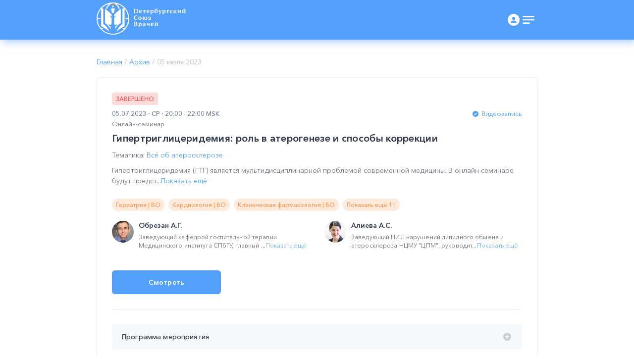

--- FILE ---
content_type: text/html; charset=UTF-8
request_url: https://spb.doctor/i/23070520/
body_size: 95070
content:
<!DOCTYPE HTML>
<html lang="ru-RU" attr-path="/i/23070520/">
<head>
        <title>Гипертриглицеридемия: роль в атерогенезе и способы коррекции 05.07</title>
    <!-- Global site tag (gtag.js) - Google Analytics -->
<script async="true" src="https://www.googletagmanager.com/gtag/js?id=UA-178732684-1"></script>
<script>
    window.GA_MEASUREMENT_ID = 'UA-178732684-1';
    window.GA_MEASUREMENT_ID_AUX = 'G-NVGMLJZ15Q';
    window.dataLayer = window.dataLayer || [];
    function gtag(){dataLayer.push(arguments);}
    gtag('js', new Date());

    gtag('config', window.GA_MEASUREMENT_ID, {
        'transport_type': 'beacon',
    });

    gtag('config', window.GA_MEASUREMENT_ID_AUX);

    var pagePath = '/i/23070520/';
    if (pagePath) {
        gtag('config', window.GA_MEASUREMENT_ID, {
            'page_path': pagePath
        });
        gtag('config', window.GA_MEASUREMENT_ID_AUX, {
            'page_path': pagePath
        });
            }
</script>	<!-- Yandex.Metrika counter -->
<script type="text/javascript" >
    (function(m,e,t,r,i,k,a){m[i]=m[i]||function(){(m[i].a=m[i].a||[]).push(arguments)};
        m[i].l=1*new Date();
        for (var j = 0; j < document.scripts.length; j++) {if (document.scripts[j].src === r) { return; }}
        k=e.createElement(t),a=e.getElementsByTagName(t)[0],k.async=1,k.src=r,a.parentNode.insertBefore(k,a)})
    (window, document, "script", "https://mc.yandex.ru/metrika/tag.js", "ym");

    ym(89917505, "init", {
        clickmap:true,
        trackLinks:true,
        accurateTrackBounce:true,
        webvisor:true,
        trackHash:true
    });
</script>
<noscript><div><img src="https://mc.yandex.ru/watch/89917505" style="position:absolute; left:-9999px;" alt="" /></div></noscript>
<!-- /Yandex.Metrika counter -->

    <meta content="width=device-width, user-scalable=no, initial-scale=1.0, maximum-scale=1.0, minimum-scale=1.0" name="viewport"/>
    <meta charset="utf-8"/>
    <meta content="ie=edge" http-equiv="X-UA-Compatible"/>
    <meta http-equiv="PRAGMA" content="NO-CACHE">
    <meta http-equiv="Expires" content="Mon, 01 Jan 1990 12:00:00 GMT">

    <meta property="og:type" content="article">
    <meta property="og:site_name" content="Петербургский союз врачей">
    <meta property="og:title" content="Гипертриглицеридемия: роль в атерогенезе и способы коррекции">    <meta property="og:description" content="Гипертриглицеридемия &#40;ГТГ&#41; является мультидисциплинарной проблемой современной медицины. В онлайн-семинаре будут представлены актуальные данные об этиологии и патогенезе ГТГ, а также ее причинной роли в развитии ряда заболеваний. Будут приведены данные об обмене триглицеридов в норме, основных причинах ГТГ, ее клиническом значении и диагностических подходах у пациентов с этим нарушением. ГТГ, несмотря на важную роль в развитии атеросклероза, панкреатита, болезни Альцгеймера, преэклампсии, остается мало освещенной проблемой для практикующих врачей.">    <meta property="og:url" content="https://spb.doctor/i/23070520/">
    <meta property="og:locale" content="ru_RU">
    <meta property="og:image" content="https://spb.doctor/opengraph.png">
    <meta property="vk:image" content="https://spb.doctor/opengraph.png">
    <meta property="og:image:width" content="180">
    <meta property="og:image:height" content="180">

    <link rel="apple-touch-icon" sizes="180x180" href="/apple-touch-icon.png">
    <link rel="icon" type="image/png" sizes="32x32" href="/favicon-32x32.png">
    <link rel="icon" type="image/png" sizes="16x16" href="/favicon-16x16.png">
    <link rel="mask-icon" href="/safari-pinned-tab.svg" color="#5bbad5">
    <meta name="msapplication-TileColor" content="#da532c">
    <meta name="theme-color" content="#ffffff">
    <meta name="yandex-verification" content="eab9a3918900afc9" />
    <link rel="stylesheet" href="/front/public/css/style.css?v=40">
    <link rel="canonical" href="/i/23070520/" />
    <meta data-purpose="installation-not-wanted">
        <style>
        .modal {
            padding-left: 0px;
        }
        .box-desc img {
            max-width: 100%;
        }

        .box-colored--gray {
            background: #F7F8FC;
        }

        .box-colored {
            padding: var(--box-gray-p);
            border: 1px solid #EFEFEF;
            box-sizing: border-box;
            border-radius: 4px;
        }

        .box-colored+.box-colored {
            margin: var(--boxs-gray-m);
        }

        .user__image--t1 {
            position: static;
            margin: var(--user__image--t1-m);
            width: 76px;
            flex: 76px 0 0;
            height: 76px;
            overflow: hidden;
            border-radius: 50%;
        }

        .user__image--t1 img {
            width: 76px;
            height: 76px;
        }

        .shorter-text-3{
            -webkit-line-clamp: 3;
            display: -webkit-box;
            -webkit-box-orient: vertical;
            overflow: hidden;
        }

        .shorter-text-3 a{ color: #000 !important;}

        .header-notify-alert-btn:hover svg {
            display: block;
        }
        .header-notify-alert-btn--fill-colored:hover svg {
            fill: #75b3fb;
        }
        .header-notify-alert-btn--fill-colored svg {
            fill: #c9ced6;
            transition: .3s ease all;
        }

        .user--bordered{
           box-shadow:
              0 1px 0 0 rgb(255 192 0 / 25%),
              0 -1px 0 0 rgb(255 64 0 / 25%),
              1px 0 0 0 rgb(255 192 0 / 25%),
              -1px 0 0 0 rgb(255 64 0 / 25%),
              1px -1px 0 0 rgb(255 128 0 / 50%),
              -1px 1px 0 0 rgb(255 128 0 / 50%),
              1px 1px 0 0 rgb(255 255 0 / 75%),
              -1px -1px 0 0 rgb(255 0 0 / 75%);
        }

        .user--bordered:hover{
            box-shadow:
                    0 1px 0 0 rgb(255 192 0 / 25%),
                    0 -1px 0 0 rgb(255 64 0 / 25%),
                    1px 0 0 0 rgb(255 192 0 / 25%),
                    -1px 0 0 0 rgb(255 64 0 / 25%),
                    1px -1px 0 0 rgb(255 128 0 / 50%),
                    -1px 1px 0 0 rgb(255 128 0 / 50%),
                    1px 1px 0 0 rgb(255 255 0 / 75%),
                    -1px -1px 0 0 rgb(255 0 0 / 75%) !important;
        }

        .user__bundle{
            right: 15px;
            position: absolute;
        }

        .card-hide{
            display: none;
        }

        .box-desc--color-black p{
            color: black !important;
        }

        .box-white-tab-content{
            display: none;
        }
        .box-white-tab-content.active{
            display: block;
        }

        .public-block-header-real{
            height: var(--public-header-h);
            margin-bottom: 35px;
        }

        .public-mobile .public-header{
            background: none;
            box-shadow: none;
        }

        @media (max-width: 768px) {
            .public-block-header-real{
                margin-bottom: 0px;
            }
        }
    </style>

    <meta http-equiv="Content-Type" content="text/html; charset=UTF-8" />
<meta name="description" content="Образовательная программа НМО 05.07 &quot;Гипертриглицеридемия: роль в атерогенезе и способы коррекции&quot;" />
<link href="/bitrix/cache/css/s1/psv/page_03ec0c275c725518346fc193e7af94b1/page_03ec0c275c725518346fc193e7af94b1_v1.css?1768485305735" type="text/css" rel="stylesheet"/>
</head>
<body>


<svg display="none" style="display:none;" xmlns="http://www.w3.org/2000/svg">
    <symbol id="logo" viewBox="0 0 180 65">
        <g clip-path="url(#clip0)">
            <path d="M56.531 12.765l-3.037 1.665-1.181.667c.393-.167.843-.333 1.237-.5 1.013-.444 1.969-.815 2.981-1.37v-.462zm-44.212 1.61l-1.069-.555-1.969-1.055v.444c1.013.5 2.025 1 3.038 1.444.393.166.787.333 1.237.5v-.056l-1.237-.722zm44.212-1.61l-3.037 1.665-1.181.667c.393-.167.843-.333 1.237-.5 1.013-.444 1.969-.815 2.981-1.37v-.462zm-44.212 1.61l-1.069-.555-1.969-1.055v.444c1.013.5 2.025 1 3.038 1.444.393.166.787.333 1.237.5v-.056l-1.237-.722zm53.493 16.486c0-.278-.056-.555-.056-.833l-.168-1.498c-.057-.278-.057-.5-.113-.722-.9-6.05-3.431-11.546-7.256-16.042-.225-.222-.394-.5-.619-.722-.169-.166-.281-.333-.45-.5C52.031 4.995 44.944 1.22 36.956.22L35.437.054c-.28 0-.562-.056-.843-.056-.563-.055-1.125-.055-1.688-.055h-.843c-.282 0-.563 0-.844.055-.507 0-1.069.056-1.575.111-.338.056-.619.056-.956.111-.226.056-.45.056-.675.111-.394.056-.844.111-1.238.222-.225.056-.45.111-.675.111h-.056a2.021 2.021 0 0 1-.563.111 2.021 2.021 0 0 1-.562.112c-.169.055-.394.11-.563.166-.394.111-.731.222-1.125.333-.169.056-.281.111-.45.167-.506.166-.956.333-1.462.5l-.506.166c-.563.222-1.125.444-1.632.666l-.337.166c-.169.111-.394.167-.563.278-.056 0-.056.055-.112.055-.225.111-.45.222-.619.333-.394.167-.731.389-1.069.611-.112.056-.281.167-.394.222-.168.111-.337.167-.506.278a30.726 30.726 0 0 0-6.918 5.661c-.17.167-.282.333-.45.5l-.057.055c-.225.278-.45.5-.619.722a32.392 32.392 0 0 0-6.3 11.99c-.056.166-.112.388-.168.555-.056.277-.169.555-.225.833l-.169.832v.056c-.056.388-.169.777-.225 1.11-.056.5-.169.999-.225 1.499-.056.222-.056.5-.056.721-.057.444-.057.944-.113 1.388 0 .277 0 .555-.056.832v1.666c0 .277 0 .555.056.832 0 .333.057.61.057.944a32.173 32.173 0 0 0 6.412 16.819c.506.666 1.069 1.388 1.631 1.998a32.107 32.107 0 0 0 7.819 6.44c.169.11.338.221.563.332.168.111.393.222.562.333.169.111.394.222.563.278.168.11.393.166.562.277.394.167.731.333 1.125.555h.056c.169.056.338.167.507.223a30.46 30.46 0 0 0 3.15 1.165c.168.056.393.111.562.167l1.35.333.675.166c.056 0 .169.056.225.056.337.055.619.11.956.166h.056c.17 0 .282.056.45.056.226.055.394.055.62.11h.168c.45.056.844.112 1.294.167.225.056.506.056.731.056h.281c.169 0 .281 0 .45.055.225 0 .394 0 .619.056h1.631c.563 0 1.069 0 1.632-.056.28 0 .618-.055.9-.055.28 0 .562-.056.843-.056.282-.055.563-.055.788-.11h.056c.281-.056.506-.056.731-.112h.113c.225-.055.45-.055.675-.11h.112a14.713 14.713 0 0 0 2.25-.5c.394-.111.731-.167 1.069-.278h.056c8.944-2.609 16.256-8.77 20.306-16.874.057-.167.17-.333.226-.5.112-.277.28-.555.393-.777l.169-.333c.112-.222.169-.444.281-.61.056-.167.169-.334.225-.5.056-.167.169-.389.225-.555.056-.222.113-.389.225-.555.056-.222.169-.444.225-.722.225-.777.45-1.554.619-2.331.056-.278.112-.555.169-.777.112-.556.225-1.055.281-1.61.056-.278.056-.555.112-.833.057-.277.057-.555.113-.832.056-.278.056-.556.056-.833 0-.278.056-.555.056-.833 0-.555.057-1.054.057-1.61v-.055c-.225-.444-.225-.999-.281-1.554zm-1.968 2.775c-.225 6.717-2.757 13.211-7.088 18.429H56.7c-.056 0-.056-.055-.113-.055a93.855 93.855 0 0 0-2.306-1.11c-.169.11-.337.166-.506.277l-.225.11c-.112.056-.225.112-.337.223-.394.222-.788.5-1.238.777.956.389 2.362 1 3.15 1.388l.112.055h.057l-.113.111-.506.5-.619.61c-.168.167-.393.334-.562.5-.225.166-.45.389-.675.555a3.938 3.938 0 0 1-.563.444l-.675.5c-.225.166-.394.277-.619.444l-.675.5c-.224.11-.45.277-.618.388-.225.166-.506.277-.731.444-.226.111-.45.278-.675.389-.225.166-.507.277-.732.388l-.675.333a5.167 5.167 0 0 0-.787.389l-.675.333c-.282.11-.506.222-.788.333-.225.11-.45.166-.675.277-.281.111-.562.222-.787.278-.225.055-.45.166-.675.222-.282.11-.563.166-.844.277l-.506.167c-.056 0-.113.055-.225.055-.113 0-.169.056-.282.056l.057-.056h-.113a28.8 28.8 0 0 1-5.4.833c-.281 0-.506.056-.787.056h-.056c-.113 0-.17.055-.282.055h-2.194c-.112 0-.168-.055-.28-.055H31.5c-.281 0-.506 0-.788-.056-.393-.055-.843-.055-1.237-.11a20.98 20.98 0 0 1-1.969-.279c-.731-.11-1.406-.277-2.137-.444v.056h-.225c-.113 0-.169-.056-.281-.056-.057 0-.113 0-.113-.055-.169-.056-.394-.111-.563-.167-.28-.055-.562-.166-.843-.222-.225-.055-.45-.166-.675-.222-.282-.11-.563-.166-.788-.277-.225-.111-.45-.167-.675-.278-.281-.11-.506-.222-.787-.333-.225-.11-.45-.222-.675-.277a5.162 5.162 0 0 1-.788-.389l-.675-.333c-.225-.11-.506-.277-.731-.389-.225-.11-.45-.221-.619-.388-.225-.167-.506-.278-.731-.444-.225-.111-.45-.278-.619-.389l-.675-.5c-.225-.166-.394-.277-.619-.443l-.675-.5a3.927 3.927 0 0 0-.562-.444c-.225-.166-.45-.389-.675-.555-.169-.166-.394-.333-.563-.5l-.618-.61a5.044 5.044 0 0 0-.563-.5l-.112-.11h.056s.056 0 .056-.056c.056 0 .056-.056.113-.056 1.069-.555 2.025-.943 3.094-1.387-.057-.056-.057-.056-.113-.056l-.112-.056c-.113-.11-.282-.166-.394-.277-.113-.111-.281-.167-.394-.278h-.056l-.113-.055c-.394-.222-.731-.444-1.069-.61-.787.332-1.518.72-2.25 1.11-.056 0-.056.055-.112.055 0 0-.056 0-.056.055h-.056C4.78 47.014 2.25 40.575 2.025 33.803H7.65v-2.165H2.025c0-.722.056-1.388.169-2.054 0-.222.056-.5.112-.721-.112-.389-.056-.555-.056-.722 0-.166.056-.277.056-.444.056-.222.056-.389.113-.61.056-.39.112-.722.225-1.11.056-.223.112-.5.168-.722.057-.278.17-.555.226-.833.112-.333.168-.61.28-.888.957-3.053 2.42-5.94 4.276-8.548.225-.278.45-.611.619-.889.168-.166.28-.388.45-.555.112-.166.28-.333.393-.5 0 0 .057 0 .057.056.056 0 .056.056.112.056 0 0 .056 0 .056.055 1.013.5 2.025 1 3.038 1.444.393.166.787.333 1.237.5v-2.388a8.34 8.34 0 0 1-1.237-.555c-.563-.222-1.069-.5-1.632-.777-.056 0-.056-.056-.112-.056h-.056l.112-.11c.169-.167.338-.333.563-.5l.618-.61c.17-.167.394-.334.563-.5.225-.167.45-.389.619-.555.168-.167.393-.333.619-.444l.675-.5c.224-.166.393-.277.618-.444l.675-.5a3.79 3.79 0 0 1 .619-.388c.225-.167.45-.278.731-.444.225-.111.45-.278.675-.389.225-.11.506-.277.731-.388l.675-.333c.226-.111.507-.222.788-.389.225-.11.45-.222.675-.277.281-.111.506-.222.787-.333.226-.112.45-.167.675-.278.282-.111.563-.167.788-.278.225-.055.45-.166.675-.222.281-.11.563-.166.844-.222a3.2 3.2 0 0 0 .675-.222c.112 0 .168-.055.281-.055h-.056l-.169.166c-2.588 2.498-4.613 5.551-6.019 8.826.056 0 .056.056.113.056.281.222.562.388.787.61.338.278.619.5.956.777.17-.444.338-.832.563-1.276 2.137-4.719 5.063-8.16 8.325-9.492a8.095 8.095 0 0 1 1.519-.5c.168-.055.393-.055.562-.11.394 0 .788-.056 1.125-.056.338 0 .732.055 1.069.055.169 0 .337.056.506.111.169.056.338.056.563.111l.337-.166c.056-.056.113-.111.113-.167.112-.222.056-.388.056-.388L35.269.72l.619.666c.28.278.393.61.45.833.056.166 0 .277 0 .277v.278h.056c3.15 1.443 5.906 4.718 7.987 9.325.225.444.394.888.619 1.388.45-.389.956-.722 1.406-1.11l.282-.222c.056-.056.112-.056.168-.111a26.978 26.978 0 0 0-6.075-8.882l-.169-.166c.113 0 .17.055.282.055l.506.167c.056 0 .113.055.169.055.168.056.393.111.562.167.113 0 .169.055.282.055.112.056.225.056.337.111.112.056.225.056.337.111.113.056.225.056.338.111.113 0 .169.056.281.056.056 0 .113.055.169.055.112.056.225.056.337.111.113.056.225.111.338.111.113.056.225.112.338.112 0 0 .056 0 .056.055.112.056.281.111.393.167.057.055.113.055.225.11.057 0 .113.056.17.056.112.056.168.056.28.111.113.167.225.167.338.222.169.056.337.167.506.222l.675.333c.225.111.507.278.732.389.224.11.45.222.618.388.225.167.507.278.731.444.225.111.45.278.62.389l.674.5c.225.166.394.277.619.444l.675.5c.225.166.394.332.563.443.224.167.45.389.618.555.169.167.394.333.563.5l.618.61c.17.167.338.333.563.5l.112.111c-.056 0-.056.056-.112.056-.506.277-1.069.5-1.631.777-.394.166-.844.388-1.238.555l.056 2.544c.394-.167.788-.546 1.182-.713 1.012-.444 2.025-.888 3.037-1.443 0 0 .056 0 .056-.055.057 0 .057-.056.113-.056.337.389.619.777.9 1.166.056.111.169.222.225.333.112.111.169.277.281.389.056.055.056.11.113.166.112.111.169.278.281.389l.337.5a65.892 65.892 0 0 1 1.575 2.664l.338.666c.112.166.169.388.281.555.113.277.225.5.338.777.112.222.225.444.281.666.113.277.225.555.281.777l.338 1 .337.998c.113.278.169.611.225.889.563 2.109.844 4.218.9 6.438h-5.569v2.165h5.682v.111zM12.319 14.375l-1.069-.555-1.969-1.055v.444c1.013.5 2.025 1 3.038 1.444.393.166.787.333 1.237.5v-.056l-1.237-.722zm44.212-1.61l-3.037 1.665-1.181.667c.393-.167.843-.333 1.237-.5 1.013-.444 1.969-.815 2.981-1.37v-.462zm0 0l-3.037 1.665-1.181.667c.393-.167.843-.333 1.237-.5 1.013-.444 1.969-.815 2.981-1.37v-.462z" fill="#fff"></path>
            <path d="M36.9 14.1v-1.777h-1.462c0-.056.056-.111.056-.111s.056-.167-1.181-.222V7.438l.618-.388v-.167h-.618v-.5c-.113-.055-1.407-.11-1.407-.11h-.45-.281c-.337 0-.675.055-.731.11v.5h-.619v.167l.619.388v4.496c-1.125.056-1.181.167-1.181.222l.112.111h-1.462v1.777h-.563v.166h.169v.944l.45.444c.056.11.168.166.225.277.112.056.225.167.393.167.226.055.394.055.394.055l.338.333.225.278v1.166l-.056 3.552c.112-.11.393-.277 1.293-.388.282-.056.675-.056 1.125-.056.394 0 .788 0 1.069.056.9.055 1.237.277 1.35.388l-.056-3.552v-1.166l.225-.278.337-.333s.506-.055.844-.277c.113-.056.169-.167.225-.278l.45-.444v-.943h.169v-.167H36.9v.111zm-7.706 0h-.225v-1.666h.225v1.665zm.281 0h-.225v-1.666h.225v1.665zm.337 0h-.225v-1.666h.226v1.665zm.338 0h-.225v-1.666h.225v1.665zm.225 0h-.169v-1.666h.169v1.665zm2.531-4.775c.282 0 .563-.166.788-.333l-.788 1.11-.787-1.11c.225.167.506.333.787.333zm-1.237-.61l1.125 1.554-1.125 1.554V8.715zm1.237 3.275h-1.181l1.181-1.665 1.181 1.665c-.337.055-.73 0-1.18 0zm1.238-.167l-1.125-1.554 1.125-1.554v3.108zm1.294 2.276v-1.665h.168v1.665h-.169zm.45 0h-.225v-1.665h.225v1.665zm.337 0H36v-1.665h.225v1.665zm.281 0h-.225v-1.665h.225v1.665zm.338 0h-.225v-1.665h.225v1.665zM13.556 43.742V15.1l-1.237-.666-1.069-.61-1.969-1.055v34.97s1.575.777 4.219 2.331a.175.175 0 0 0 .113.056c.112.055.28.166.393.277.169.111.394.222.563.333.168.111.393.278.618.389.226.11.394.277.62.388 1.068.666 2.193 1.444 3.374 2.276.169.111.338.278.506.389.282.222.62.444.957.666.112.11.225.166.394.277.112.111.224.167.393.278.225.166.506.388.732.555.168.11.28.222.45.333.224.166.506.389.73.555.113.111.226.167.338.278.732.61 1.463 1.22 2.25 1.831.056.056-5.231-12.1-12.375-15.209z" fill="#fff"></path>
            <path d="M30.431 24.535v.166l-.056 3.664s0 .166-.225.166-.281-.166-.281-.166v-.278h-.45s0 .056-.057.167c-.056 0-.112.055-.225.055-.225 0-.28-.11-.28-.11v-.334c-.113 0-.226-.166-.338-.388-.113-.278-.225-.611-.225-.889-.057-.61-.338-.777-.45-.777-.17 0-.394.111-.394.333 0 .222.169.278.169.278h.225c0 .444-.113 1-.113 1.055 0 .11-.056.277-.112.277-.057 0-.113.111-.113.111.056.111.113.278.113.333 0 .111-.057.167-.057.167h.17c.055.222.112.166.112.166s-.057.222.225.61c.28.39.393.39.393.39.282.388.563.666.844.832.056.056.113.056.169.111.056.055.112.055.169.111.056 0 .112.055.168.055.057 0 .057 0 .057.056.056 0 .056 0 .112.055h.338v.167l-.057 2.165-.168 9.88-.057.056-.337.222c-.056.055-.113.11-.113.166v1.11c0 .112-.056.167-.168.167h-.957c-.112 0-.168.056-.168.167v.444h-.45v.444s-.113.166-.282.166c-.168 0-.28-.277-.28-.277v-.278h-.563v.278s-.17.166-.282.166c-.112 0-.225-.222-.225-.222v-.277s.17 0 .17-.111-.113-.111-.113-.111v-.278l-.507-.333v-.111s.675-.333.788-.888l.225-.222s.056-.222-.225.055c0 0-.169.111-.281.111h-.563s0 .389-.281.5v-.055s.056 0 .056-.056-.056-.111-.056-.111 0-.056-.281-.056c0 0-.17-.333-.338-.333-.169 0-.337.167-.337.167v.222s.168.166.28.333h.17s.056 0 .056.056c0 .055-.056.055-.056.055s-.057.111-.17.111c-.055.055 0 .166 0 .166v.056c.057.722.226 1.388.563 1.998.113.167.17.333.338.444.506.666 1.294 1.222 2.475 1.222v5.828c-5.738-10.658-11.138-12.212-11.138-12.212v-29.03C27 20.426 29.812 23.923 30.207 24.478l.224.056zM56.531 12.767l-3.037 1.665-1.181.666V43.74c-1.238.555-2.42 1.333-3.544 2.332-.169.166-.394.333-.563.555l-.562.555c-.844.833-1.575 1.72-2.306 2.664-3.263 4.219-5.344 8.937-5.4 9.16l2.024-1.666a12.36 12.36 0 0 1 1.013-.777c.225-.167.506-.389.731-.555.225-.167.506-.389.731-.555.45-.389.957-.722 1.407-1.055l.675-.5c1.237-.888 2.419-1.72 3.487-2.386.225-.111.394-.278.619-.389a75.36 75.36 0 0 1 1.744-1.055c.169-.11.394-.222.562-.333 2.306-1.332 3.657-1.998 3.657-1.998l-.057-34.97z" fill="#fff"></path>
            <path d="M48.656 12.711v29.087c-.112.055-.562.166-1.35.61-.562.333-1.293.833-2.137 1.554-.844.722-1.8 1.61-2.869 2.831-.506.556-1.012 1.222-1.575 1.943-1.069 1.443-2.137 3.164-3.262 5.274v-5.718c1.18 0 1.968-.61 2.475-1.221.112-.167.225-.278.28-.444.338-.61.563-1.332.563-1.998v-.056s.057-.11 0-.166c-.112-.056-.112-.111-.112-.111s-.056 0-.056-.056.056-.056.056-.056h.169c.168-.166.28-.332.28-.332v-.223s-.112-.166-.337-.166c-.168 0-.337.333-.337.333-.281 0-.281.056-.281.056s-.057 0-.057.11c0 .111.057.056.057.056v.111c-.282-.111-.282-.5-.282-.5h-.562c-.113 0-.281-.11-.281-.11-.282-.278-.225-.056-.225-.056.056.11.225.222.225.222.112.555.787.888.787.888v.111l-.506.333v.278s-.056 0-.113.11c0 .112.17.112.17.112v.277s-.113.222-.226.222c-.112 0-.281-.166-.281-.166v-.278h-.506v.278s-.113.277-.282.277c-.168 0-.28-.166-.28-.166v-.444h-.45v-.444c0-.111-.057-.167-.17-.167h-.956c-.112 0-.169-.055-.169-.166v-1.11c0-.056-.056-.112-.112-.167l-.338-.222-.056-.056-.169-9.88-.056-2.165v-.166h.338c.056 0 .056 0 .112-.056 0 0 .056 0 .056-.055.057 0 .113-.056.17-.056.055-.055.112-.055.168-.111.056-.056.112-.056.169-.111.28-.166.562-.444.787-.833 0 0 .113 0 .394-.388.281-.444.225-.61.225-.61s.056.055.169-.167h.168s-.056-.111-.056-.167c0-.11.056-.277.113-.333 0 0-.057-.11-.113-.11s-.112-.167-.112-.278c0-.111-.057-.611-.057-1.055h.394s.169-.056.169-.278c0-.222-.225-.333-.394-.333s-.394.167-.45.777c-.056.278-.112.611-.225.889-.112.222-.225.388-.337.388v.333s-.057.111-.225.111c-.113 0-.17-.055-.17-.11-.055-.056-.055-.167-.055-.167H36v.277s-.056.167-.281.167c-.225 0-.225-.167-.225-.167l-.056-3.83v-.11s0-.056.056-.056c.281-.389 2.081-2.665 7.762-7.383 1.238-1.055 2.644-2.165 4.275-3.441.338-.334.732-.667 1.125-1zM35.438 24.701v-.11.11z" fill="#fff"></path>
            <path d="M32.175 5.884s-.225-1.61 1.856-1.72c0 0-.73.499-.506 1.387 0 0 .225-.389 1.069-.5.844-.11 1.462-.61 1.631-1.387 0 0-.394.333-1.069.333 0 0 .9-.333 1.013-1.555 0 0 0-.555-.394-.999 0 0 .338.944-1.406 1.221-1.35.167-2.138.5-2.475 1.277-.225.444-.225 1 0 1.443.056.222.169.389.281.5z" fill="#FF7D02"></path>
            <path d="M83.306 13.544c.169-.056.338-.111.506-.222v-.444h-8.887v.444c.169.111.337.167.506.222.169.056.338.111.506.111v6.939c-.225.055-.393.055-.562.166-.169.056-.338.111-.45.222v.444h3.712v-.444c-.112-.055-.28-.166-.393-.222-.113-.055-.282-.11-.45-.166v-6.939h3.15v6.939a2.639 2.639 0 0 0-.507.166l-.337.167v.444h3.712v-.444c-.393-.222-.731-.333-1.012-.333V13.71l.506-.167zM91.18 16.93c-.112-.444-.28-.777-.505-1-.225-.277-.563-.443-.9-.554a4.332 4.332 0 0 0-1.182-.167c-.956 0-1.743.278-2.306.833-.562.555-.844 1.332-.844 2.387 0 .5.057.943.225 1.332.113.389.338.722.62.999.28.278.618.5 1.012.666.393.167.843.222 1.35.222.337 0 .618-.055.9-.11.28-.056.506-.167.73-.278.226-.111.395-.222.563-.389.17-.166.225-.277.338-.444l-.225-.222a3.769 3.769 0 0 1-.675.333c-.281.055-.563.111-.844.111-.619 0-1.125-.166-1.462-.555-.338-.389-.507-.888-.507-1.554h3.825c0-.666 0-1.166-.112-1.61zm-1.8.944h-1.968c0-.389.056-.722.113-1 .056-.277.112-.444.225-.61.112-.167.225-.278.337-.333.113-.056.281-.111.45-.111.394 0 .619.166.731.5.113.388.17.887.113 1.554zM92.869 15.32c0 .167 0 .333.056.555 0 .222.056.389.056.61 0 .223.056.445.113.667.056.222.056.389.112.555h.506l.563-1.665h.9v4.663c-.169.055-.281.055-.45.11-.169.056-.281.112-.394.167v.444h3.544v-.444c-.113-.055-.225-.11-.394-.166a1.136 1.136 0 0 0-.506-.111v-4.663h.9l.562 1.665h.507c.056-.166.056-.388.112-.61.056-.223.056-.445.113-.667.056-.222.056-.444.056-.61v-.555h-6.356v.055zM106.481 16.93c-.112-.444-.281-.777-.506-1-.225-.277-.563-.443-.9-.554a4.336 4.336 0 0 0-1.181-.167c-.957 0-1.744.278-2.307.833-.562.555-.843 1.332-.843 2.387 0 .5.056.943.225 1.332.112.389.337.722.618.999.282.278.619.5 1.013.666.394.167.844.222 1.35.222.337 0 .619-.055.9-.11.281-.056.506-.167.731-.278.225-.111.394-.222.563-.389.168-.166.225-.277.337-.444l-.225-.222a3.782 3.782 0 0 1-.675.333c-.281.055-.562.111-.844.111-.618 0-1.125-.166-1.462-.555-.338-.389-.506-.888-.506-1.554h3.825c-.057-.666 0-1.166-.113-1.61zm-1.8.944h-1.969c0-.389.057-.722.113-1 .056-.277.112-.444.225-.61.112-.167.225-.278.337-.333.113-.056.282-.111.45-.111.394 0 .619.166.732.5.112.388.168.887.112 1.554zM114.975 16.875a3.002 3.002 0 0 0-.45-.944c-.225-.222-.45-.444-.732-.555-.281-.111-.618-.167-1.012-.167-.563 0-.956.111-1.238.389-.281.277-.506.61-.675.999v-1.388h-.45c-.112 0-.281.056-.506.056-.169 0-.394.055-.619.11-.225.056-.393.056-.618.112l-.507.166v.444l.844.111v6.939c-.281.055-.562.166-.844.277v.445h3.432v-.445a1.708 1.708 0 0 0-.45-.222c-.113-.055-.282-.055-.394-.11v-1.777a.915.915 0 0 0 .506.167c.169.055.394.055.675.055.506 0 .9-.055 1.294-.222.394-.166.731-.388.956-.666.281-.277.45-.61.619-1.055.169-.444.225-.888.225-1.387.112-.5.056-.944-.056-1.332zm-2.082 3.33c-.225.444-.562.666-1.068.666-.225 0-.45 0-.563-.055a1.693 1.693 0 0 1-.45-.223V17.32c.113-.389.225-.722.45-.889.225-.222.45-.277.731-.277.45 0 .732.166.9.555.169.389.282.888.282 1.554.056.833-.057 1.499-.282 1.943zM122.625 16.153c-.506-.5-1.181-.722-2.081-.722-.282 0-.563.056-.844.111-.281.056-.563.222-.788.333l-.675.5c-.168.166-.337.389-.506.61h-.056c.056-.61.225-1.165.394-1.498.168-.389.506-.666.843-.833.394-.222.9-.333 1.463-.388.619-.056 1.35-.111 2.194-.111.056-.056.056-.222.112-.389.056-.166.056-.333.113-.555.056-.167.056-.389.112-.61 0-.223.056-.39.056-.556h-.506l-.787.61c-.788 0-1.519.112-2.138.278-.619.167-1.125.5-1.519.889-.393.444-.675.999-.9 1.665-.168.666-.281 1.554-.281 2.553 0 .555.056 1.055.225 1.499.169.444.338.777.619 1.11.281.278.619.5.956.666.394.167.788.222 1.294.222.562 0 1.012-.055 1.462-.222.45-.166.788-.388 1.069-.666.281-.277.506-.61.675-1 .169-.388.225-.832.225-1.276.056-.999-.225-1.776-.731-2.22zm-1.463 4.163c-.225.389-.506.555-.9.555-.225 0-.45-.055-.618-.11-.169-.112-.338-.223-.45-.445a2.906 2.906 0 0 1-.282-.833 7.728 7.728 0 0 1-.112-1.276c0-.61.056-1.055.112-1.444.113-.11.282-.277.45-.388.169-.111.394-.167.563-.167.45 0 .787.167 1.069.5.281.333.393.888.393 1.72.113.889 0 1.5-.225 1.888zM128.981 15.32v.444c.225.167.45.222.675.278l-.956 3.053-.225.777-.225-.777-1.238-3.053c.281-.111.563-.167.731-.333v-.444h-3.262v.444l.337.166c.113.056.225.111.338.111l2.644 5.385c-.057.277-.113.444-.169.61-.056.111-.113.278-.169.389h-1.519l-.168.277c0 .111 0 .222.056.389.056.11.056.277.112.388l.169.334c.056.11.169.222.225.277.225 0 .394-.055.619-.166.225-.056.394-.223.619-.389.225-.222.393-.444.618-.777.225-.333.394-.777.619-1.277l2.025-5.384c.281-.056.563-.167.731-.278v-.444h-2.587zM139.162 16.875a2.959 2.959 0 0 0-.45-.944c-.225-.222-.45-.444-.731-.555-.281-.111-.619-.167-1.013-.167-.562 0-.956.111-1.237.389-.281.277-.506.61-.675.999v-1.388h-.45c-.113 0-.281.056-.506.056-.169 0-.394.055-.619.11-.225.056-.394.056-.619.112-.225.055-.337.11-.506.166v.444l.844.111v6.939c-.282.055-.563.166-.844.277v.445h3.431v-.445a1.693 1.693 0 0 0-.45-.222c-.112-.055-.281-.055-.394-.11v-1.777a.918.918 0 0 0 .507.167c.168.055.393.055.675.055.506 0 .9-.055 1.293-.222.394-.166.732-.388.957-.666.281-.277.45-.61.618-1.055.169-.444.225-.888.225-1.387.113-.5.057-.944-.056-1.332zm-2.081 3.33c-.225.444-.563.666-1.069.666-.225 0-.45 0-.562-.055a1.679 1.679 0 0 1-.45-.223V17.32c.112-.389.225-.722.45-.889.225-.222.45-.277.731-.277.45 0 .731.166.9.555.169.389.281.888.281 1.554.056.833-.056 1.499-.281 1.943zM141.075 15.32v.444c.225.167.506.222.843.278v4.607c-.168.056-.281.056-.393.111-.113.056-.282.111-.394.167v.444h3.712v-.444a4.09 4.09 0 0 0-1.125-.278v-4.663h1.294l.563 1.666h.506c.056-.167.112-.333.112-.556.057-.221.057-.444.113-.666.056-.222.056-.444.056-.61 0-.222.056-.389.056-.555h-5.343v.055zM152.325 20.483c-.225.055-.45.11-.731.11-.338 0-.563-.055-.844-.166-.225-.111-.45-.277-.563-.5a1.716 1.716 0 0 1-.337-.721 4.844 4.844 0 0 1-.113-.944c0-.444 0-.832.057-1.166.056-.332.112-.555.225-.721.112-.167.225-.333.393-.389.169-.055.338-.11.563-.11.112 0 .225 0 .281.055.056 0 .113.055.169.11l.506 1.444h.619c.056-.11.112-.222.169-.389.056-.166.112-.332.112-.499.056-.167.056-.333.113-.5 0-.166.056-.333.056-.444a2.989 2.989 0 0 0-.844-.277c-.337-.111-.731-.111-1.125-.111-1.069 0-1.856.277-2.475.832-.562.555-.844 1.333-.844 2.387 0 .5.057.944.169 1.332.113.389.338.722.563 1 .281.277.562.5.956.666.394.166.844.222 1.406.222.281 0 .506-.056.731-.111.225-.056.45-.167.619-.222.169-.111.338-.222.506-.389a1.21 1.21 0 0 0 .282-.444l-.225-.277c0 .055-.169.166-.394.222zM161.269 20.704c-.225-.221-.394-.444-.619-.666-.169-.222-.394-.5-.563-.721-.168-.222-.393-.5-.562-.722a6.11 6.11 0 0 0-.563-.61l.844-.833c.281-.333.563-.61.844-.944.225-.055.337-.11.506-.166.113-.056.225-.111.281-.167v-.444h-2.868v.444l.337.167.338.166c-.225.333-.394.667-.675.944-.282.277-.507.61-.732.888l-.562.111v-2.054c.112-.055.225-.11.338-.11.056-.056.168-.112.224-.167v-.444h-3.149v.444c.281.166.506.222.843.277v4.607a2.981 2.981 0 0 0-.843.278v.444h3.318v-.444c-.225-.111-.45-.222-.675-.277V18.65h.506c.225.388.45.832.675 1.276.225.445.507.833.9 1.277l.394.278h1.969v-.444l-.506-.334zM170.719 15.764v-.444h-2.363l-2.25 3.72-.506.943h-.056l.112-1.166v-2.775c.169-.056.281-.111.45-.167l.338-.166v-.444h-3.319v.444c.225.166.506.222.844.277v4.607c-.169.056-.282.056-.394.112-.113.055-.281.11-.394.166v.444h2.363l2.25-3.719.45-.944h.056l-.112 1.11v2.887c-.282.056-.507.167-.732.278v.444h3.319v-.444a2.73 2.73 0 0 0-.394-.167 1.068 1.068 0 0 0-.45-.11v-4.553c.225-.055.507-.166.788-.333zM180 15.764v-.444h-2.363l-2.25 3.72-.45.943h-.056l.113-1.166v-2.775c.168-.056.337-.111.45-.167l.337-.166v-.444h-3.319v.444c.225.166.507.222.844.277v4.607c-.112.056-.281.056-.394.111-.112.056-.281.111-.393.167v.444h2.362l2.25-3.719.45-.944h.056l-.112.944v2.887c-.281.055-.506.166-.731.277v.444h3.318v-.444a2.761 2.761 0 0 0-.393-.167c-.169-.055-.282-.11-.45-.11v-4.386c.225-.055.506-.166.731-.333zm-1.8-2.997c-.225-.056-.45-.111-.675-.111l-.45.166v1.11c-.113.056-.225.056-.394.056h-.337c-.282 0-.507-.056-.732-.111v-1.11l-.45-.167c-.225 0-.45.056-.675.111-.225.056-.393.111-.506.222 0 .5.169.889.563 1.166.393.278.956.444 1.8.444.787 0 1.406-.166 1.743-.444.394-.277.563-.666.563-1.166-.056 0-.225-.11-.45-.166zM82.35 34.026c0-.222 0-.388-.056-.61 0-.222-.056-.389-.056-.61 0-.167-.057-.334-.113-.445h-.506L81 34.082c-.056.056-.169.111-.338.166-.168.056-.337.056-.618.056-.788 0-1.463-.333-1.913-.944-.45-.61-.731-1.498-.731-2.664 0-.666.056-1.221.225-1.665.112-.444.338-.833.563-1.11.224-.278.506-.5.787-.666.281-.111.619-.223.956-.223.169 0 .338 0 .507.056.168 0 .28.055.337.111l.675 1.832h.506c.056-.167.056-.333.113-.555.056-.222.056-.444.112-.666 0-.223.056-.444.056-.666v-.5a8.244 8.244 0 0 0-1.068-.333c-.45-.056-.956-.111-1.463-.111-.562 0-1.125.055-1.631.277a4.334 4.334 0 0 0-1.406.777c-.394.333-.731.833-.956 1.388-.225.555-.338 1.221-.338 1.998 0 .778.112 1.444.338 1.999.225.555.506.999.9 1.387.393.389.843.611 1.406.778a6.503 6.503 0 0 0 1.856.277c.45 0 .9-.055 1.35-.11.45-.056.788-.223 1.069-.39.056-.166.056-.333.056-.555zM90.506 30.585a2.319 2.319 0 0 0-.618-1 3.197 3.197 0 0 0-1.013-.665c-.394-.167-.9-.222-1.519-.222-.506 0-.956.055-1.35.222-.394.166-.731.333-1.012.61-.281.278-.507.61-.675 1-.169.388-.225.832-.225 1.332 0 .444.056.888.225 1.276.112.389.337.722.618 1 .282.277.62.5 1.013.666.394.166.9.222 1.462.222.507 0 .957-.056 1.407-.222.394-.167.731-.389 1.069-.611.28-.277.506-.61.618-1 .169-.388.225-.832.225-1.331 0-.444-.056-.888-.225-1.277zm-1.8 2.442c-.056.333-.112.555-.225.777a1.033 1.033 0 0 1-.393.444c-.17.111-.338.111-.507.111-.337 0-.562-.055-.787-.166-.225-.111-.338-.277-.45-.5-.113-.222-.225-.5-.225-.777s-.056-.666-.056-.999c0-.444 0-.833.056-1.166.056-.333.112-.555.225-.777.112-.166.225-.333.394-.444.168-.11.337-.11.562-.11.281 0 .506.055.731.166.169.11.338.277.45.5.113.221.169.499.225.777.056.277.056.61.056.999.057.444 0 .832-.056 1.165zM101.644 29.475c-.563-.555-1.35-.833-2.363-.833-.45 0-.9.056-1.237.167-.394.11-.675.333-.956.555a1.971 1.971 0 0 0-.62.888c-.168.333-.224.722-.28 1.166h-1.125v-1.943c.168-.056.28-.111.393-.111.113-.056.17-.111.282-.167v-.444h-3.263v.444c.169.056.281.111.394.167.112.055.281.11.394.11v4.608c-.17.056-.282.111-.45.111-.17.056-.282.111-.394.166v.445h3.262v-.445c-.112-.055-.168-.11-.28-.166-.113-.055-.226-.111-.395-.111v-1.887h1.07c.055.943.337 1.665.9 2.164.562.5 1.293.722 2.25.722.505 0 .955-.055 1.349-.222.394-.166.731-.333 1.013-.61.281-.278.506-.611.618-1 .169-.388.225-.832.225-1.332 0-1.055-.281-1.887-.787-2.442zm-1.406 4.274c-.169.444-.507.61-.9.61-.45 0-.788-.221-1.013-.61-.225-.389-.337-1.055-.337-1.887 0-1.666.393-2.498 1.237-2.498.506 0 .788.222 1.013.61.225.389.281 1.055.281 1.943 0 .777-.113 1.443-.281 1.832zM109.406 32.472c-.112-.166-.225-.333-.393-.444a2.097 2.097 0 0 0-.619-.277c-.225-.056-.45-.111-.675-.111.225-.056.394-.111.619-.167.168-.11.393-.166.506-.333.169-.111.281-.277.394-.444.112-.167.112-.389.112-.555 0-.5-.225-.833-.675-1.055-.45-.222-1.069-.388-1.912-.388-.619 0-1.125.055-1.519.166-.394.111-.731.222-.9.333 0 .278.056.555.169.833.112.277.224.555.337.777h.45l.563-1.388c.056 0 .112-.055.281-.055.112 0 .281-.056.393-.056.338 0 .563.111.788.278.169.166.281.444.281.721 0 .334-.056.556-.225.722a2.76 2.76 0 0 1-.45.389h-1.181c-.056.11-.056.277-.056.444 0 .166.056.333.056.388l1.125-.166c.281.055.506.11.675.277.169.111.225.389.225.722 0 .333-.112.61-.337.833-.225.222-.563.333-1.013.333h-.337c-.113 0-.169-.056-.282-.056a10.723 10.723 0 0 0-.394-.555c-.168-.222-.281-.333-.393-.444h-.338l-.337 1.165c.225.223.562.39.956.556.394.166.9.222 1.463.222.9 0 1.631-.167 2.137-.5.506-.333.788-.833.788-1.499-.113-.277-.169-.5-.282-.666zM82.294 44.185c-.113-.278-.338-.5-.507-.666a3.04 3.04 0 0 0-.73-.39 2.234 2.234 0 0 0-.788-.166v-.055c.28-.056.506-.111.73-.222.226-.111.45-.278.62-.444.168-.167.28-.389.393-.61a1.52 1.52 0 0 0 .17-.722c0-.444-.113-.777-.282-1-.169-.277-.394-.5-.675-.61-.281-.167-.619-.222-1.013-.333-.393-.056-.73-.111-1.18-.111-.338 0-.676 0-.957.055-.281 0-.563.056-.9.056H75.15v.444c.169.11.337.166.506.222l.506.166v6.939c-.168 0-.337.055-.506.11-.169.056-.337.168-.506.223v.444h3.769c.45 0 .9-.056 1.35-.166.45-.111.787-.222 1.125-.445.337-.222.618-.444.787-.777.225-.333.281-.721.281-1.165a.998.998 0 0 0-.168-.777zm-4.332-4.497c.113 0 .225 0 .338-.055h.45c.45 0 .787.11 1.069.388.28.222.393.611.393 1.11 0 .334-.112.667-.28.944-.226.278-.45.5-.788.61-.113 0-.282.056-.394.056H77.906v-3.053h.056zm2.194 6.661c-.281.333-.731.444-1.237.444h-.563c-.112 0-.225-.055-.394-.055v-3.164h.675c.282 0 .563 0 .788.056.225.055.45.11.619.221.168.111.337.278.393.5.113.222.17.444.17.777 0 .5-.17.888-.45 1.221zM90.956 42.908a2.972 2.972 0 0 0-.45-.944 1.713 1.713 0 0 0-.731-.555c-.281-.11-.619-.166-1.013-.166-.562 0-.956.11-1.237.388-.281.278-.506.61-.675 1v-1.388h-.45c-.113 0-.281.055-.506.055-.17 0-.394.056-.62.111-.224.056-.393.056-.618.111l-.506.167v.444l.844.11v6.94c-.282.055-.563.166-.844.277v.5h3.431v-.445a1.69 1.69 0 0 0-.45-.222c-.112-.055-.281-.055-.394-.11v-1.777a.915.915 0 0 0 .507.166c.168.056.393.056.675.056.506 0 .9-.055 1.293-.222.394-.167.732-.389.957-.666a2.21 2.21 0 0 0 .618-1.055c.17-.444.225-.888.225-1.388.113-.5.057-.999-.056-1.387zm-2.081 3.386c-.225.444-.563.666-1.013.666-.225 0-.45 0-.562-.056a1.69 1.69 0 0 1-.45-.222v-3.275c.112-.388.225-.721.45-.888.225-.222.45-.277.731-.277.45 0 .731.166.9.555.169.388.281.888.281 1.554 0 .833-.112 1.499-.337 1.943zM98.381 46.627c0-.167 0-.278-.056-.389-.056-.11 0-.277 0-.444 0-.444 0-.832.056-1.221 0-.389.057-.833.057-1.332 0-.278-.057-.5-.113-.777a1.319 1.319 0 0 0-.337-.61 2.026 2.026 0 0 0-.675-.445c-.282-.11-.675-.166-1.182-.166-.562 0-1.068.055-1.575.166a3.59 3.59 0 0 0-1.237.5c0 .166.056.277.056.444.056.166.056.277.113.444.056.166.112.277.168.388l.17.333h.562l.562-1.443c.225-.055.45-.11.731-.11.394 0 .675.166.788.499.112.333.169.832.112 1.554-.675.056-1.237.111-1.743.166a3.297 3.297 0 0 0-1.182.334c-.28.166-.506.333-.675.61a2.07 2.07 0 0 0-.225.888c0 .278.057.5.17.722.112.222.224.388.393.555.169.166.394.278.619.333.225.056.506.111.73.111.282 0 .507-.056.676-.111.225-.055.394-.166.562-.278.17-.11.282-.277.394-.388.113-.167.169-.333.225-.5h.056c0 .278 0 .5.057.666 0 .167.056.389.168.556h.45c.17 0 .282-.056.507-.056.168-.055.393-.055.562-.111.169-.056.394-.111.563-.167.168-.055.28-.11.393-.166v-.444l-.9-.111zm-1.8-.833c0 .111-.056.167-.112.278-.056.11-.113.222-.225.277-.113.111-.169.167-.338.222a1.071 1.071 0 0 1-.45.111c-.28 0-.45-.11-.618-.277-.17-.167-.225-.389-.225-.722 0-.222 0-.388.056-.5a.57.57 0 0 1 .281-.332c.169-.111.338-.167.563-.222.225-.056.562-.056.956-.056v1.221h.112zM107.55 41.853v-.444h-3.263v.444l.338.167c.113.055.225.11.338.11v2.165a1.403 1.403 0 0 1-.507.223 2.037 2.037 0 0 1-.618.11c-.282 0-.507-.11-.619-.277-.113-.222-.169-.5-.169-.833v-1.387c.281-.056.506-.167.619-.278v-.444h-3.263v.444a3 3 0 0 0 .844.278v1.665c0 .555.169.944.506 1.277.338.333.788.444 1.35.444.394 0 .732-.056 1.069-.222.338-.111.563-.333.788-.5v1.943c-.338.055-.675.166-1.013.277v.444h3.6v-.444a2.73 2.73 0 0 0-.394-.166 1.068 1.068 0 0 0-.45-.111V42.13c.338-.056.619-.167.844-.278zM115.031 43.019c-.113-.444-.281-.777-.506-1.055-.225-.277-.563-.444-.9-.555a4.341 4.341 0 0 0-1.182-.166c-.956 0-1.743.277-2.306.832-.562.555-.844 1.332-.844 2.387 0 .5.057.944.225 1.332.113.389.338.722.619 1 .281.277.619.499 1.013.666.393.166.843.221 1.35.221.337 0 .618-.055.9-.11.281-.056.506-.167.731-.278.225-.111.394-.222.562-.389.169-.166.225-.277.338-.444l-.225-.222a3.782 3.782 0 0 1-.675.333c-.281.056-.563.111-.844.111-.619 0-1.125-.222-1.462-.555-.338-.388-.507-.888-.507-1.554h3.825c-.056-.61 0-1.166-.112-1.554zm-1.8.888h-1.969c0-.389.056-.722.113-.944.056-.277.112-.444.225-.61.112-.167.225-.278.337-.333.113-.056.281-.111.45-.111.394 0 .619.166.731.5.113.388.169.887.113 1.498zM124.481 41.853v-.444h-2.363l-2.25 3.775-.506.888h-.056l.112-1.166v-2.775c.169-.056.282-.111.45-.167l.338-.166v-.444h-3.319v.444c.225.166.506.222.844.277v4.607c-.169.056-.281.111-.394.111-.112.056-.281.111-.394.167v.444h2.363l2.25-3.72.45-.943h.056l-.112.944v2.886c-.282.056-.507.167-.732.278v.444h3.319v-.444a2.73 2.73 0 0 0-.394-.167 1.068 1.068 0 0 0-.45-.11v-4.608c.282.111.507.056.788-.11zm-1.8-2.997c-.225-.056-.45-.056-.675-.111l-.45.166v1.11c-.113.056-.225.056-.394.056h-.337c-.282 0-.507-.056-.732-.111v-1.11l-.45-.167c-.225 0-.45.056-.675.111-.225.056-.393.111-.506.222 0 .5.169.888.563 1.166.393.277.956.444 1.8.444.787 0 1.35-.166 1.743-.444.394-.278.563-.666.563-1.166-.056-.055-.225-.11-.45-.166z" fill="#fff"></path>
        </g>
    </symbol>
    <symbol fill="none" id="logo-colored" viewBox="0 0 132 48">
        <g clip-path="url(#clip0)">
            <path d="M41.4304 9.48503L39.2043 10.7169L38.3386 11.2096C38.6271 11.0864 38.9569 10.9632 39.2455 10.84C39.9875 10.5115 40.6884 10.2369 41.4304 9.82628V9.48503ZM9.02812 10.6758L8.24486 10.2652L6.80201 9.48503V9.81352C7.54404 10.1831 8.28608 10.5526 9.02812 10.8811C9.31669 11.0043 9.60526 11.1275 9.93505 11.2506V11.2096L9.02812 10.6758ZM41.4304 9.48503L39.2043 10.7169L38.3386 11.2096C38.6271 11.0864 38.9569 10.9632 39.2455 10.84C39.9875 10.5115 40.6884 10.2369 41.4304 9.82628V9.48503ZM9.02812 10.6758L8.24486 10.2652L6.80201 9.48503V9.81352C7.54404 10.1831 8.28608 10.5526 9.02812 10.8811C9.31669 11.0043 9.60526 11.1275 9.93505 11.2506V11.2096L9.02812 10.6758ZM48.2324 22.8708C48.2324 22.6655 48.1912 22.4602 48.1912 22.2549C48.15 21.8854 48.1087 21.5158 48.0675 21.1463C48.0263 20.941 48.0263 20.7767 47.9851 20.6125C47.3255 16.1369 45.4704 12.0719 42.6671 8.74594C42.5022 8.58169 42.3786 8.37639 42.2137 8.21215C42.09 8.08896 42.0075 7.96578 41.8839 7.8426C38.1325 3.73653 32.9382 0.944397 27.0844 0.205304C26.7133 0.164243 26.3423 0.123182 25.9713 0.0821215C25.7652 0.0821215 25.5591 0.0410607 25.3529 0.0410607C24.9407 0 24.5284 0 24.1162 0C23.9101 0 23.704 0 23.4978 0C23.2917 0 23.0856 0 22.8795 0.0410607C22.5085 0.0410607 22.0962 0.0821215 21.7252 0.123182C21.4778 0.164243 21.2717 0.164243 21.0244 0.205304C20.8595 0.246364 20.6946 0.246364 20.5297 0.287425C20.2411 0.328486 19.9113 0.369547 19.6228 0.451668C19.4579 0.492729 19.293 0.53379 19.1281 0.53379H19.0868C18.9632 0.57485 18.7983 0.615911 18.6746 0.615911C18.5509 0.656972 18.386 0.698033 18.2624 0.698033C18.1387 0.739093 17.9738 0.780154 17.8501 0.821215C17.5615 0.903336 17.3142 0.985458 17.0256 1.06758C16.902 1.10864 16.8195 1.1497 16.6958 1.19076C16.3248 1.31394 15.995 1.43713 15.624 1.56031C15.5003 1.60137 15.3767 1.64243 15.253 1.68349C14.8407 1.84773 14.4285 2.01198 14.0575 2.17622C13.975 2.21728 13.8926 2.25834 13.8101 2.2994C13.6865 2.38152 13.5216 2.42258 13.3979 2.5047C13.3567 2.5047 13.3567 2.54577 13.3154 2.54577C13.1505 2.62789 12.9856 2.71001 12.862 2.79213C12.5734 2.91531 12.3261 3.07956 12.0787 3.2438C11.9963 3.28486 11.8726 3.36698 11.7901 3.40804C11.6665 3.49016 11.5428 3.53122 11.4191 3.61334C9.52281 4.76305 7.83261 6.15911 6.34854 7.80154C6.22487 7.92472 6.14242 8.0479 6.01874 8.17109L5.97752 8.21215C5.81262 8.41745 5.64773 8.58169 5.52405 8.74594C3.42162 11.2917 1.81387 14.3302 0.906934 17.6151C0.86571 17.7382 0.824486 17.9025 0.783261 18.0257C0.742037 18.231 0.659588 18.4363 0.618364 18.6416C0.57714 18.8469 0.535916 19.0522 0.494691 19.2575V19.2985C0.453467 19.586 0.371019 19.8734 0.329794 20.1198C0.28857 20.4893 0.206121 20.8589 0.164897 21.2284C0.123673 21.3926 0.123673 21.5979 0.123673 21.7622C0.0824486 22.0907 0.0824486 22.4602 0.0412243 22.7887C0.0412243 22.994 0.0412243 23.1993 0 23.4046C0 23.6099 0 23.7742 0 23.9795V24.0205C0 24.2258 0 24.4311 0 24.6364C0 24.8417 0 25.047 0.0412243 25.2524C0.0412243 25.4987 0.0824486 25.704 0.0824486 25.9504C0.453467 30.5902 2.14366 34.8606 4.78202 38.3918C5.15303 38.8845 5.56528 39.4183 5.97752 39.87C7.62649 41.7588 9.56403 43.3601 11.7077 44.633C11.8314 44.7151 11.955 44.7973 12.1199 44.8794C12.2436 44.9615 12.4085 45.0436 12.5322 45.1257C12.6559 45.2079 12.8208 45.29 12.9444 45.3311C13.0681 45.4132 13.233 45.4542 13.3567 45.5364C13.6452 45.6595 13.8926 45.7827 14.1812 45.947H14.2224C14.346 45.988 14.4697 46.0701 14.5934 46.1112C15.3354 46.4397 16.1187 46.7271 16.902 46.9735C17.0256 47.0145 17.1905 47.0556 17.3142 47.0967C17.644 47.1788 17.9738 47.2609 18.3036 47.343C18.4685 47.3841 18.6334 47.4252 18.7983 47.4662C18.8395 47.4662 18.9219 47.5073 18.9632 47.5073C19.2105 47.5483 19.4166 47.5894 19.664 47.6305H19.7052C19.8289 47.6305 19.9113 47.6715 20.035 47.6715C20.1999 47.7126 20.3236 47.7126 20.4885 47.7536C20.5297 47.7536 20.5709 47.7536 20.6121 47.7536C20.9419 47.7947 21.2305 47.8358 21.5603 47.8768C21.7252 47.9179 21.9313 47.9179 22.0962 47.9179C22.1374 47.9179 22.1787 47.9179 22.2199 47.9179C22.2199 47.9179 22.2611 47.9179 22.3023 47.9179C22.426 47.9179 22.5085 47.9179 22.6321 47.9589C22.797 47.9589 22.9207 47.9589 23.0856 48C23.2093 48 23.3742 48 23.5391 48C23.7864 48 23.9925 48 24.2399 48H24.2811C24.6933 48 25.0644 48 25.4766 47.9589C25.6827 47.9589 25.9301 47.9179 26.1362 47.9179C26.3423 47.9179 26.5484 47.8768 26.7546 47.8768C26.9607 47.8358 27.1668 47.8358 27.3317 47.7947H27.3729C27.579 47.7536 27.7439 47.7536 27.9088 47.7126C27.9501 47.7126 27.9501 47.7126 27.9913 47.7126C28.1562 47.6715 28.3211 47.6715 28.486 47.6305H28.5684C29.1456 47.5483 29.6815 47.4251 30.2174 47.2609C30.506 47.1788 30.7533 47.1377 31.0007 47.0556H31.0419C37.5965 45.1257 42.9557 40.568 45.9238 34.5731C45.9651 34.45 46.0475 34.3268 46.0887 34.2036C46.1712 33.9983 46.2949 33.793 46.3773 33.6287C46.4185 33.5466 46.4598 33.4645 46.501 33.3824C46.5834 33.2181 46.6247 33.0539 46.7071 32.9307C46.7483 32.8075 46.8308 32.6843 46.872 32.5612C46.9132 32.438 46.9957 32.2737 47.0369 32.1506C47.0781 31.9863 47.1194 31.8631 47.2018 31.7399C47.243 31.5757 47.3255 31.4115 47.3667 31.2062C47.5316 30.6313 47.6965 30.0565 47.8202 29.4816C47.8614 29.2763 47.9026 29.071 47.9438 28.9068C48.0263 28.4962 48.1087 28.1266 48.15 27.716C48.1912 27.5107 48.1912 27.3054 48.2324 27.1001C48.2736 26.8948 48.2736 26.6895 48.3148 26.4842C48.3561 26.2789 48.3561 26.0736 48.3561 25.8683C48.3561 25.663 48.3973 25.4577 48.3973 25.2524C48.3973 24.8417 48.4385 24.4722 48.4385 24.0616V24.0205C48.2736 23.692 48.2736 23.2814 48.2324 22.8708ZM46.7896 24.9239C46.6247 29.8922 44.7696 34.6963 41.5953 38.556H41.5541C41.5128 38.556 41.5128 38.515 41.4716 38.515C41.0594 38.3097 40.3173 37.9401 39.7814 37.6938C39.6578 37.7759 39.5341 37.8169 39.4104 37.8991L39.2455 37.9812C39.1631 38.0222 39.0806 38.0633 38.9982 38.1454C38.7096 38.3097 38.421 38.515 38.0912 38.7203C38.792 39.0077 39.8227 39.4594 40.3998 39.7468L40.4822 39.7879H40.5235C40.4822 39.8289 40.4822 39.8289 40.441 39.87C40.3173 39.9932 40.1937 40.1163 40.07 40.2395C39.9051 40.4038 39.7814 40.5269 39.6165 40.6912C39.4929 40.8144 39.328 40.9376 39.2043 41.0607C39.0394 41.1839 38.8745 41.3482 38.7096 41.4713C38.5859 41.5945 38.421 41.7177 38.2974 41.7998C38.1325 41.923 37.9676 42.0462 37.8027 42.1694C37.6378 42.2926 37.5141 42.3747 37.3492 42.4979C37.1843 42.621 37.0194 42.7442 36.8545 42.8674C36.6896 42.9495 36.5247 43.0727 36.401 43.1548C36.2361 43.278 36.03 43.3601 35.8651 43.4833C35.7002 43.5654 35.5353 43.6886 35.3704 43.7707C35.2055 43.8939 34.9994 43.976 34.8345 44.0582C34.6696 44.1403 34.5047 44.2224 34.3398 44.3045C34.1337 44.3867 33.9688 44.4688 33.7627 44.592C33.5978 44.6741 33.4329 44.7562 33.268 44.8383C33.0619 44.9204 32.897 45.0026 32.6909 45.0847C32.526 45.1668 32.3611 45.2079 32.1962 45.29C31.99 45.3721 31.7839 45.4542 31.619 45.4953C31.4541 45.5364 31.2892 45.6185 31.1243 45.6595C30.9182 45.7417 30.7121 45.7827 30.506 45.8648C30.3823 45.9059 30.2586 45.947 30.1349 45.988C30.0937 45.988 30.0525 46.0291 29.9701 46.0291C29.8876 46.0291 29.8464 46.0701 29.7639 46.0701L29.8052 46.0291H29.7227C28.4447 46.3576 27.1256 46.5629 25.7652 46.645C25.5591 46.645 25.3942 46.6861 25.188 46.6861H25.1468C25.0644 46.6861 25.0231 46.7271 24.9407 46.7271C24.817 46.7271 24.7346 46.7271 24.6109 46.7271H24.5697C24.446 46.7271 24.3223 46.7271 24.1987 46.7271C24.1162 46.7271 24.075 46.7271 23.9925 46.7271C23.9513 46.7271 23.8689 46.7271 23.8276 46.7271C23.7864 46.7271 23.7864 46.7271 23.7452 46.7271C23.6215 46.7271 23.4978 46.7271 23.3329 46.7271C23.2505 46.7271 23.2093 46.6861 23.1268 46.6861C23.1268 46.6861 23.1268 46.6861 23.0856 46.6861C22.8795 46.6861 22.7146 46.6861 22.5085 46.645C22.2199 46.6039 21.8901 46.6039 21.6015 46.5629C21.1068 46.5218 20.6121 46.4397 20.1587 46.3576C19.6228 46.2754 19.1281 46.1523 18.5921 46.0291V46.0701H18.4273C18.3448 46.0701 18.3036 46.0291 18.2211 46.0291C18.1799 46.0291 18.1387 46.0291 18.1387 45.988C18.015 45.947 17.8501 45.9059 17.7264 45.8648C17.5203 45.8238 17.3142 45.7417 17.1081 45.7006C16.9432 45.6595 16.7783 45.5774 16.6134 45.5364C16.4073 45.4542 16.2011 45.4132 16.0362 45.3311C15.8713 45.2489 15.7065 45.2079 15.5416 45.1257C15.3354 45.0436 15.1705 44.9615 14.9644 44.8794C14.7995 44.7973 14.6346 44.7151 14.4697 44.6741C14.2636 44.592 14.0987 44.5098 13.8926 44.3867C13.7277 44.3045 13.5628 44.2224 13.3979 44.1403C13.233 44.0582 13.0269 43.935 12.862 43.8529C12.6971 43.7707 12.5322 43.6886 12.4085 43.5654C12.2436 43.4423 12.0375 43.3601 11.8726 43.2369C11.7077 43.1548 11.5428 43.0317 11.4191 42.9495C11.2542 42.8263 11.0893 42.7032 10.9244 42.58C10.7595 42.4568 10.6359 42.3747 10.471 42.2515C10.3061 42.1283 10.1412 42.0051 9.97628 41.882C9.8526 41.7588 9.68771 41.6356 9.56403 41.5535C9.39914 41.4303 9.23424 41.266 9.06934 41.1429C8.94567 41.0197 8.78077 40.8965 8.6571 40.7733C8.4922 40.6091 8.36853 40.4859 8.20363 40.3216C8.07996 40.1985 7.95629 40.0753 7.79139 39.9521C7.75016 39.911 7.75016 39.911 7.70894 39.87C7.70894 39.87 7.70894 39.87 7.75016 39.87C7.75016 39.87 7.79139 39.87 7.79139 39.8289C7.83261 39.8289 7.83261 39.7879 7.87384 39.7879C8.6571 39.3772 9.35791 39.0898 10.1412 38.7613C10.0999 38.7203 10.0999 38.7203 10.0587 38.7203L9.97628 38.6792C9.89383 38.5971 9.77015 38.556 9.68771 38.4739C9.60526 38.3918 9.48158 38.3507 9.39914 38.2686H9.35791L9.27546 38.2275C8.98689 38.0633 8.73955 37.8991 8.4922 37.7759C7.91506 38.0222 7.37915 38.3097 6.84323 38.5971C6.80201 38.5971 6.80201 38.6382 6.76078 38.6382C6.76078 38.6382 6.71956 38.6381 6.71956 38.6792C6.71956 38.6792 6.71956 38.6792 6.67833 38.6792C3.50406 34.8195 1.64897 30.0565 1.48407 25.047H5.6065V23.4457H1.48407C1.48407 22.9119 1.5253 22.4192 1.60775 21.9264C1.60775 21.7622 1.64897 21.5569 1.6902 21.3926C1.60775 21.1052 1.64897 20.982 1.64897 20.8589C1.64897 20.7357 1.6902 20.6536 1.6902 20.5304C1.73142 20.3661 1.73142 20.2429 1.77264 20.0787C1.81387 19.7913 1.85509 19.5449 1.93754 19.2575C1.97877 19.0932 2.01999 18.8879 2.06121 18.7237C2.10244 18.5184 2.18489 18.3131 2.22611 18.1078C2.30856 17.8614 2.34978 17.6561 2.43223 17.4508C3.13305 15.1925 4.20488 13.0573 5.56528 11.1275C5.73017 10.9222 5.89507 10.6758 6.01874 10.4705C6.14242 10.3473 6.22487 10.1831 6.34854 10.0599C6.43099 9.9367 6.55466 9.81352 6.63711 9.69033C6.63711 9.69033 6.67833 9.69033 6.67833 9.73139C6.71956 9.73139 6.71956 9.77246 6.76078 9.77246C6.76078 9.77246 6.80201 9.77245 6.80201 9.81352C7.54404 10.1831 8.28608 10.5526 9.02812 10.8811C9.31669 11.0043 9.60526 11.1275 9.93505 11.2506V9.48503C9.60526 9.36185 9.31669 9.23867 9.02812 9.07442C8.61587 8.91018 8.24486 8.70488 7.83261 8.49957C7.79139 8.49957 7.79139 8.45851 7.75016 8.45851H7.70894C7.75016 8.41745 7.75016 8.41745 7.79139 8.37639C7.91506 8.25321 8.03873 8.13003 8.20363 8.00684C8.36853 7.8426 8.4922 7.71942 8.6571 7.55517C8.78077 7.43199 8.94567 7.30881 9.06934 7.18563C9.23424 7.06245 9.39914 6.8982 9.52281 6.77502C9.64648 6.65184 9.81138 6.52866 9.97628 6.44654C10.1412 6.32335 10.3061 6.20017 10.471 6.07699C10.6359 5.95381 10.7595 5.87169 10.9244 5.7485C11.0893 5.62532 11.2542 5.50214 11.4191 5.37896C11.584 5.25577 11.7077 5.17365 11.8726 5.09153C12.0375 4.96835 12.2024 4.88623 12.4085 4.76305C12.5734 4.68092 12.7383 4.55774 12.9032 4.47562C13.0681 4.3935 13.2742 4.27032 13.4391 4.1882C13.604 4.10607 13.7689 4.02395 13.9338 3.94183C14.0987 3.85971 14.3048 3.77759 14.5109 3.65441C14.6758 3.57228 14.8407 3.49016 15.0056 3.4491C15.2118 3.36698 15.3767 3.28486 15.5828 3.20274C15.7477 3.12062 15.9126 3.07956 16.0775 2.99743C16.2836 2.91531 16.4897 2.87425 16.6546 2.79213C16.8195 2.75107 16.9844 2.66895 17.1493 2.62789C17.3554 2.54577 17.5615 2.5047 17.7677 2.46364C17.9326 2.42258 18.0975 2.38152 18.2624 2.2994C18.3448 2.2994 18.386 2.25834 18.4685 2.25834H18.4273C18.386 2.2994 18.3448 2.34046 18.3036 2.38152C16.4073 4.22926 14.9232 6.4876 13.8926 8.91018C13.9338 8.91018 13.9338 8.95124 13.975 8.95124C14.1812 9.11548 14.3873 9.23867 14.5522 9.40291C14.7995 9.60821 15.0056 9.77246 15.253 9.97776C15.3767 9.64927 15.5003 9.36185 15.6652 9.03336C17.2317 5.5432 19.3754 2.99743 21.7664 2.01198C22.1374 1.84773 22.5085 1.72455 22.8795 1.64243C23.0031 1.60137 23.168 1.60137 23.2917 1.56031C23.5803 1.56031 23.8689 1.51925 24.1162 1.51925C24.3635 1.51925 24.6521 1.56031 24.8995 1.56031C25.0231 1.56031 25.1468 1.60137 25.2705 1.64243C25.3942 1.68349 25.5178 1.68349 25.6827 1.72455C25.7652 1.68349 25.8476 1.64243 25.9301 1.60137C25.9713 1.56031 26.0125 1.51925 26.0125 1.47819C26.095 1.31394 26.0537 1.19076 26.0537 1.19076L25.8476 0.57485L26.3011 1.06758C26.5072 1.27288 26.5897 1.51925 26.6309 1.68349C26.6721 1.80667 26.6309 1.88879 26.6309 1.88879C26.6309 1.92985 26.6309 2.01198 26.6309 2.05304V2.0941H26.6721C28.9807 3.16168 31.0007 5.58426 32.526 8.9923C32.6909 9.32079 32.8145 9.64927 32.9794 10.0188C33.3092 9.73139 33.6802 9.48503 34.01 9.1976L34.2162 9.03336C34.2574 8.9923 34.2986 8.9923 34.3398 8.95124C33.3092 6.4876 31.7839 4.22926 29.8876 2.38152C29.8464 2.34046 29.8052 2.2994 29.7639 2.25834C29.8464 2.25834 29.8876 2.2994 29.9701 2.2994C30.0937 2.34046 30.2174 2.38152 30.3411 2.42258C30.3823 2.42258 30.4235 2.46364 30.4647 2.46364C30.5884 2.5047 30.7533 2.54577 30.877 2.58683C30.9594 2.58683 31.0007 2.62789 31.0831 2.62789C31.1656 2.66895 31.248 2.66895 31.3305 2.71001C31.4129 2.75107 31.4953 2.75107 31.5778 2.79213C31.6602 2.83319 31.7427 2.83319 31.8251 2.87425C31.9076 2.87425 31.9488 2.91531 32.0313 2.91531C32.0725 2.91531 32.1137 2.95637 32.1549 2.95637C32.2374 2.99743 32.3198 2.99743 32.4023 3.03849C32.4847 3.07956 32.5672 3.12062 32.6496 3.12062C32.7321 3.16168 32.8145 3.20274 32.897 3.20274C32.897 3.20274 32.9382 3.20274 32.9382 3.2438C33.0206 3.28486 33.1443 3.32592 33.2268 3.36698C33.268 3.40804 33.3092 3.40804 33.3917 3.4491C33.4329 3.4491 33.4741 3.49016 33.5153 3.49016C33.5978 3.53122 33.639 3.53122 33.7215 3.57228C33.8039 3.69547 33.8864 3.69547 33.9688 3.73653C34.0925 3.77759 34.2162 3.85971 34.3398 3.90077C34.5047 3.98289 34.6696 4.06501 34.8345 4.14713C34.9994 4.22926 35.2055 4.35244 35.3704 4.43456C35.5353 4.51668 35.7002 4.5988 35.8239 4.72198C35.9888 4.84517 36.1949 4.92729 36.3598 5.05047C36.5247 5.13259 36.6896 5.25577 36.8133 5.3379C36.9782 5.46108 37.1431 5.58426 37.308 5.70744C37.4729 5.83062 37.5965 5.91275 37.7614 6.03593C37.9263 6.15911 38.0912 6.28229 38.2561 6.40547C38.421 6.52866 38.5447 6.65184 38.6684 6.73396C38.8333 6.85714 38.9982 7.02139 39.1218 7.14457C39.2455 7.26775 39.4104 7.39093 39.5341 7.51412C39.699 7.67836 39.8227 7.80154 39.9875 7.96578C40.1112 8.08896 40.2349 8.21215 40.3998 8.33533C40.441 8.37639 40.441 8.37639 40.4822 8.41745C40.441 8.41745 40.441 8.45851 40.3998 8.45851C40.0288 8.66382 39.6165 8.82806 39.2043 9.03336C38.9157 9.15654 38.5859 9.32079 38.2974 9.44397L38.3386 11.326C38.6271 11.2028 38.9157 10.9222 39.2043 10.799C39.9463 10.4705 40.6884 10.142 41.4304 9.73139C41.4304 9.73139 41.4716 9.73139 41.4716 9.69033C41.5128 9.69033 41.5128 9.64927 41.5541 9.64927C41.8014 9.9367 42.0075 10.2241 42.2137 10.5115C42.2549 10.5937 42.3373 10.6758 42.3786 10.7579C42.461 10.84 42.5022 10.9632 42.5847 11.0453C42.6259 11.0864 42.6259 11.1275 42.6671 11.1685C42.7496 11.2506 42.7908 11.3738 42.8732 11.4559C42.9557 11.5791 43.0381 11.7023 43.1206 11.8255C43.5328 12.4825 43.9039 13.1394 44.2749 13.7964C44.3573 13.9606 44.4398 14.1249 44.5222 14.2891C44.6047 14.4123 44.6459 14.5766 44.7283 14.6997C44.8108 14.905 44.8932 15.0693 44.9757 15.2746C45.0581 15.4388 45.1406 15.6031 45.1818 15.7673C45.2643 15.9726 45.3467 16.1779 45.3879 16.3422C45.4704 16.5885 45.5528 16.8349 45.6353 17.0813C45.7177 17.3276 45.8002 17.574 45.8826 17.8204C45.9651 18.0257 46.0063 18.272 46.0475 18.4773C46.4598 20.0376 46.6659 21.5979 46.7071 23.2404H42.6259V24.8417H46.7896V24.9239ZM9.02812 10.6758L8.24486 10.2652L6.80201 9.48503V9.81352C7.54404 10.1831 8.28608 10.5526 9.02812 10.8811C9.31669 11.0043 9.60526 11.1275 9.93505 11.2506V11.2096L9.02812 10.6758ZM41.4304 9.48503L39.2043 10.7169L38.3386 11.2096C38.6271 11.0864 38.9569 10.9632 39.2455 10.84C39.9875 10.5115 40.6884 10.2369 41.4304 9.82628V9.48503ZM41.4304 9.48503L39.2043 10.7169L38.3386 11.2096C38.6271 11.0864 38.9569 10.9632 39.2455 10.84C39.9875 10.5115 40.6884 10.2369 41.4304 9.82628V9.48503Z" fill="#52A0FA"></path>
            <path d="M27.0432 10.4717V9.15778H25.9713C25.9713 9.11672 26.0125 9.07565 26.0125 9.07565C26.0125 9.07565 26.0538 8.95247 25.1468 8.91141V5.54443L25.6003 5.25701V5.13382C25.6003 5.13382 25.4354 5.13382 25.1468 5.13382V4.76428C25.0644 4.72322 24.1162 4.68216 24.1162 4.68216C24.1162 4.68216 23.9926 4.68216 23.7864 4.68216C23.7864 4.68216 23.7864 4.68216 23.7452 4.68216C23.704 4.68216 23.6215 4.68216 23.5803 4.68216C23.333 4.68216 23.0856 4.72322 23.0444 4.76428V5.13382C22.7558 5.13382 22.5909 5.13382 22.5909 5.13382V5.25701L23.0444 5.54443V8.87035C22.2199 8.91141 22.1787 8.99353 22.1787 9.03459C22.1787 9.03459 22.2199 9.07565 22.2611 9.11672H21.1893V10.4307H20.7771V10.5538H20.9007V11.2519L21.2305 11.5804C21.2718 11.6625 21.3542 11.7035 21.3954 11.7857C21.4779 11.8267 21.5603 11.9088 21.684 11.9088C21.8489 11.9499 21.9726 11.9499 21.9726 11.9499L22.2199 12.1963L22.3848 12.4016V13.2638L22.3436 15.8917C22.426 15.8096 22.6322 15.6864 23.2917 15.6043C23.4979 15.5633 23.7864 15.5633 24.1162 15.5633C24.4048 15.5633 24.6934 15.5633 24.8995 15.6043C25.5591 15.6454 25.8064 15.8096 25.8889 15.8917L25.8477 13.2638V12.4016L26.0125 12.1963L26.2599 11.9499C26.2599 11.9499 26.6309 11.9088 26.8783 11.7446C26.9607 11.7035 27.0019 11.6214 27.0432 11.5393L27.373 11.2108V10.5128H27.4966V10.3896H27.0432V10.4717ZM21.3954 10.4717H21.2305V9.2399H21.3954V10.4717ZM21.6015 10.4717H21.4367V9.2399H21.6015V10.4717ZM21.8489 10.4717H21.684V9.2399H21.8489V10.4717ZM22.0962 10.4717H21.9313V9.2399H22.0962V10.4717ZM22.2611 10.4717H22.1375V9.2399H22.2611V10.4717ZM24.1162 6.9405C24.3224 6.9405 24.5285 6.81731 24.6934 6.69413L24.1162 7.51535L23.5391 6.69413C23.704 6.81731 23.9101 6.9405 24.1162 6.9405ZM23.2093 6.48883L24.0338 7.63853L23.2093 8.78823V6.48883ZM24.1162 8.91141C23.7452 8.91141 23.4566 8.91141 23.2505 8.91141L24.1162 7.67959L24.9819 8.91141C24.7346 8.95247 24.446 8.91141 24.1162 8.91141ZM25.0232 8.78823L24.1987 7.63853L25.0232 6.48883V8.78823ZM25.9713 10.4717V9.2399H26.095V10.4717H25.9713ZM26.3011 10.4717H26.1362V9.2399H26.3011V10.4717ZM26.5485 10.4717H26.3836V9.2399H26.5485V10.4717ZM26.7546 10.4717H26.5897V9.2399H26.7546V10.4717ZM27.0019 10.4717H26.837V9.2399H27.0019V10.4717Z" fill="#52A0FA"></path>
            <path d="M9.93506 32.3994V11.2121L9.02812 10.7193L8.24486 10.2677L6.80201 9.48751V35.3558C6.80201 35.3558 7.95629 35.9306 9.89383 37.0803C9.93506 37.1214 9.97628 37.1214 9.97628 37.1214C10.0587 37.1624 10.1824 37.2446 10.2649 37.3267C10.3885 37.4088 10.5534 37.4909 10.6771 37.5731C10.8008 37.6552 10.9657 37.7784 11.1306 37.8605C11.2955 37.9426 11.4191 38.0658 11.584 38.1479C12.3673 38.6406 13.1918 39.2155 14.0575 39.8314C14.1812 39.9135 14.3048 40.0367 14.4285 40.1188C14.6346 40.2831 14.882 40.4473 15.1293 40.6115C15.2118 40.6937 15.2942 40.7347 15.4179 40.8169C15.5003 40.899 15.5828 40.94 15.7065 41.0222C15.8714 41.1453 16.0775 41.3096 16.2424 41.4328C16.366 41.5149 16.4485 41.597 16.5722 41.6791C16.7371 41.8023 16.9432 41.9665 17.1081 42.0897C17.1905 42.1719 17.273 42.2129 17.3554 42.295C17.8913 42.7467 18.4273 43.1984 19.0044 43.65C19.0456 43.6911 15.1705 34.6988 9.93506 32.3994Z" fill="#52A0FA"></path>
            <path d="M22.3023 18.1911V18.3143L22.2611 21.0243C22.2611 21.0243 22.2611 21.1475 22.0962 21.1475C21.9313 21.1475 21.8901 21.0243 21.8901 21.0243V20.819H21.5603C21.5603 20.819 21.5603 20.8601 21.519 20.9422C21.4778 20.9422 21.4366 20.9833 21.3541 20.9833C21.1892 20.9833 21.148 20.9012 21.148 20.9012V20.6548C21.0656 20.6548 20.9831 20.5316 20.9007 20.3674C20.8182 20.1621 20.7358 19.9157 20.7358 19.7104C20.6945 19.2587 20.4884 19.1355 20.406 19.1355C20.2823 19.1355 20.1174 19.2177 20.1174 19.3819C20.1174 19.5461 20.2411 19.5872 20.2411 19.5872H20.406C20.406 19.9157 20.3235 20.3263 20.3235 20.3674C20.3235 20.4495 20.2823 20.5727 20.2411 20.5727C20.1999 20.5727 20.1586 20.6548 20.1586 20.6548C20.1999 20.7369 20.2411 20.8601 20.2411 20.9012C20.2411 20.9833 20.1999 21.0243 20.1999 21.0243H20.3235C20.3648 21.1886 20.406 21.1475 20.406 21.1475C20.406 21.1475 20.3648 21.3118 20.5709 21.5992C20.777 21.8866 20.8594 21.8866 20.8594 21.8866C21.0656 22.174 21.2717 22.3793 21.4778 22.5025C21.519 22.5436 21.5603 22.5436 21.6015 22.5846C21.6427 22.6257 21.6839 22.6257 21.7252 22.6668C21.7664 22.6668 21.8076 22.7078 21.8488 22.7078C21.8901 22.7078 21.8901 22.7078 21.8901 22.7489C21.9313 22.7489 21.9313 22.7489 21.9725 22.7899H22.0137C22.0549 22.7899 22.0962 22.7899 22.0962 22.7899C22.1374 22.7899 22.1374 22.7899 22.1374 22.7899C22.1786 22.7899 22.2198 22.7899 22.2198 22.7899V22.9131L22.1786 24.5145L22.0549 31.8233L22.0137 31.8644L21.7664 32.0286C21.7252 32.0697 21.6839 32.1107 21.6839 32.1518V32.973C21.6839 33.0551 21.6427 33.0962 21.5603 33.0962H20.8594C20.777 33.0962 20.7358 33.1373 20.7358 33.2194V33.5479H20.406V33.8763C20.406 33.8763 20.3235 33.9995 20.1999 33.9995C20.0762 33.9995 19.9937 33.7942 19.9937 33.7942V33.5889H19.5815V33.7942C19.5815 33.7942 19.4578 33.9174 19.3754 33.9174C19.2929 33.9174 19.2105 33.7532 19.2105 33.7532V33.5479C19.2105 33.5479 19.3341 33.5479 19.3341 33.4657C19.3341 33.3836 19.2517 33.3836 19.2517 33.3836V33.1783L18.8807 32.9319V32.8498C18.8807 32.8498 19.3754 32.6035 19.4578 32.1929C19.4578 32.1929 19.5815 32.0697 19.6227 32.0286C19.6227 32.0286 19.6639 31.8644 19.4578 32.0697C19.4578 32.0697 19.3341 32.1518 19.2517 32.1518H18.8395C18.8395 32.1518 18.8395 32.4392 18.6333 32.5213V32.4803C18.6333 32.4803 18.6746 32.4803 18.6746 32.4392C18.6746 32.3982 18.6333 32.3571 18.6333 32.3571C18.6333 32.3571 18.6333 32.316 18.4272 32.316C18.4272 32.316 18.3035 32.0697 18.1799 32.0697C18.0562 32.0697 17.9325 32.1929 17.9325 32.1929V32.3571C17.9325 32.3571 18.0562 32.4803 18.1386 32.6035H18.2623C18.2623 32.6035 18.3035 32.6035 18.3035 32.6445C18.3035 32.6856 18.2623 32.6856 18.2623 32.6856C18.2623 32.6856 18.2211 32.7677 18.1386 32.7677C18.0974 32.8088 18.1386 32.8909 18.1386 32.8909V32.9319C18.1799 33.4657 18.3035 33.9585 18.5509 34.4101C18.6333 34.5333 18.6746 34.6565 18.7982 34.7386C19.1692 35.2313 19.7464 35.642 20.6121 35.642V39.9533C16.4072 32.0697 12.4497 30.92 12.4497 30.92V9.44521C19.7876 15.1526 21.8488 17.7395 22.1374 18.1501C22.3023 18.1911 22.3023 18.1911 22.3023 18.1911Z" fill="#52A0FA"></path>
            <path d="M41.4304 9.48627L39.2043 10.7181L38.3386 11.2108V32.3982C37.4317 32.8088 36.5659 33.3836 35.7415 34.1227C35.6178 34.2459 35.4529 34.3691 35.3292 34.5333C35.2055 34.6565 35.0406 34.8207 34.917 34.9439C34.2986 35.5598 33.7627 36.2168 33.2268 36.9148C30.8358 40.0355 29.3105 43.5256 29.2692 43.6899C29.7639 43.2793 30.2586 42.8687 30.7533 42.458C31.0007 42.2527 31.248 42.0474 31.4954 41.8832C31.6603 41.76 31.8664 41.5958 32.0313 41.4726C32.1962 41.3494 32.4023 41.1852 32.5672 41.062C32.897 40.7746 33.268 40.5282 33.5978 40.2818C33.7627 40.1586 33.9276 40.0355 34.0925 39.9123C34.9994 39.2553 35.8651 38.6394 36.6484 38.1467C36.8133 38.0645 36.937 37.9414 37.1019 37.8592C37.5553 37.5718 37.9676 37.3255 38.3798 37.0791C38.5035 36.997 38.6684 36.9148 38.7921 36.8327C40.4823 35.8473 41.4716 35.3545 41.4716 35.3545L41.4304 9.48627Z" fill="#52A0FA"></path>
            <path d="M35.6591 9.44521V30.961C35.5766 31.0021 35.2468 31.0842 34.6697 31.4127C34.2574 31.6591 33.7215 32.0286 33.1032 32.5624C32.4848 33.0962 31.784 33.7532 31.0007 34.6565C30.6297 35.0671 30.2587 35.5598 29.8464 36.0936C29.0632 37.1612 28.2799 38.4341 27.4554 39.9944V35.7651C28.3211 35.7651 28.8983 35.3135 29.2693 34.8618C29.3517 34.7386 29.4342 34.6565 29.4754 34.5333C29.7228 34.0816 29.8877 33.5479 29.8877 33.0551V33.0141C29.8877 33.0141 29.9289 32.9319 29.8877 32.8909C29.8052 32.8498 29.8052 32.8088 29.8052 32.8088C29.8052 32.8088 29.764 32.8088 29.764 32.7677C29.764 32.7266 29.8052 32.7266 29.8052 32.7266H29.9289C30.0526 32.6035 30.135 32.4803 30.135 32.4803V32.316C30.135 32.316 30.0526 32.1929 29.8877 32.1929C29.764 32.1929 29.6403 32.4392 29.6403 32.4392C29.4342 32.4392 29.4342 32.4803 29.4342 32.4803C29.4342 32.4803 29.393 32.4803 29.393 32.5624C29.393 32.6445 29.4342 32.6035 29.4342 32.6035V32.6856C29.2281 32.6035 29.2281 32.316 29.2281 32.316H28.8158C28.7334 32.316 28.6097 32.2339 28.6097 32.2339C28.4036 32.0286 28.4448 32.1929 28.4448 32.1929C28.486 32.275 28.6097 32.3571 28.6097 32.3571C28.6922 32.7677 29.1868 33.0141 29.1868 33.0141V33.0962L28.8158 33.3426V33.5479C28.8158 33.5479 28.7746 33.5479 28.7334 33.63C28.7334 33.7121 28.857 33.7121 28.857 33.7121V33.9174C28.857 33.9174 28.7746 34.0816 28.6922 34.0816C28.6097 34.0816 28.486 33.9585 28.486 33.9585V33.7532H28.115V33.9585C28.115 33.9585 28.0326 34.1638 27.9089 34.1638C27.7852 34.1638 27.7028 34.0406 27.7028 34.0406V33.7121H27.373V33.3836C27.373 33.3015 27.3318 33.2604 27.2493 33.2604H26.5485C26.466 33.2604 26.4248 33.2194 26.4248 33.1373V32.316C26.4248 32.275 26.3836 32.2339 26.3424 32.1929L26.095 32.0286L26.0538 31.9876L25.9301 24.6787L25.8889 23.0774V22.9542C25.8889 22.9542 25.9301 22.9542 25.9713 22.9542H26.0126C26.0538 22.9542 26.095 22.9542 26.095 22.9542H26.1362C26.1775 22.9542 26.1775 22.9542 26.2187 22.9131C26.2187 22.9131 26.2599 22.9131 26.2599 22.8721C26.3011 22.8721 26.3424 22.831 26.3836 22.831C26.4248 22.7899 26.466 22.7899 26.5073 22.7489C26.5485 22.7078 26.5897 22.7078 26.6309 22.6668C26.8371 22.5436 27.0432 22.3383 27.2081 22.0509C27.2081 22.0509 27.2905 22.0509 27.4966 21.7634C27.7028 21.4349 27.6615 21.3118 27.6615 21.3118C27.6615 21.3118 27.7028 21.3528 27.7852 21.1886H27.9089C27.9089 21.1886 27.8677 21.1065 27.8677 21.0654C27.8677 20.9833 27.9089 20.8601 27.9501 20.819C27.9501 20.819 27.9089 20.7369 27.8677 20.7369C27.8264 20.7369 27.7852 20.6137 27.7852 20.5316C27.7852 20.4495 27.744 20.0799 27.744 19.7515H28.0326C28.0326 19.7515 28.1562 19.7104 28.1562 19.5462C28.1562 19.3819 27.9913 19.2998 27.8677 19.2998C27.744 19.2998 27.5791 19.423 27.5379 19.8746C27.4967 20.0799 27.4554 20.3263 27.373 20.5316C27.2905 20.6959 27.2081 20.819 27.1256 20.819V21.0654C27.1256 21.0654 27.0844 21.1475 26.9607 21.1475C26.8783 21.1475 26.8371 21.1065 26.8371 21.0654C26.7958 21.0243 26.7958 20.9422 26.7958 20.9422H26.3836V21.1475C26.3836 21.1475 26.3424 21.2707 26.1775 21.2707C26.0126 21.2707 26.0126 21.1475 26.0126 21.1475L25.9713 18.3143V18.2322C25.9713 18.2322 25.9713 18.1911 26.0126 18.1911C26.2187 17.9037 27.5379 16.2202 31.7015 12.7301C32.6085 11.9499 33.6391 11.1287 34.8346 10.1843C35.0819 9.93794 35.3705 9.69157 35.6591 9.44521Z" fill="#52A0FA"></path>
            <path d="M25.9713 18.3143V18.2322V18.3143Z" fill="#52A0FA"></path>
            <path d="M23.5803 4.39472C23.5803 4.39472 23.4154 3.20396 24.9407 3.12184C24.9407 3.12184 24.4048 3.49139 24.5697 4.14836C24.5697 4.14836 24.7346 3.86093 25.3529 3.77881C25.9713 3.69669 26.4248 3.32714 26.5484 2.75229C26.5484 2.75229 26.2599 2.99866 25.7652 2.99866C25.7652 2.99866 26.4248 2.75229 26.5072 1.84896C26.5072 1.84896 26.5072 1.43835 26.2186 1.10986C26.2186 1.10986 26.466 1.8079 25.188 2.0132C24.1986 2.13638 23.6215 2.38275 23.3742 2.9576C23.2093 3.28608 23.2093 3.69669 23.3742 4.02518C23.4154 4.18942 23.4978 4.3126 23.5803 4.39472Z" fill="#FF7D02"></path>
            <path d="M61.0531 10.0611C61.1767 10.02 61.3004 9.97897 61.4241 9.89684V9.56836H54.9106V9.89684C55.0343 9.97897 55.158 10.02 55.2817 10.0611C55.4053 10.1021 55.529 10.1432 55.6527 10.1432V15.2758C55.4878 15.3169 55.3641 15.3169 55.2404 15.399C55.1168 15.44 54.9931 15.4811 54.9106 15.5632V15.8917H57.6314V15.5632C57.549 15.5222 57.4253 15.44 57.3429 15.399C57.2604 15.3579 57.1368 15.3169 57.0131 15.2758V10.1432H59.3216V15.2758C59.1567 15.3169 59.0331 15.3579 58.9506 15.399C58.8682 15.44 58.7857 15.4811 58.7033 15.5222V15.8506H61.4241V15.5222C61.1355 15.3579 60.8882 15.2758 60.682 15.2758V10.1843C60.8057 10.1432 60.9294 10.1021 61.0531 10.0611Z" fill="#333B4B"></path>
            <path d="M66.8245 12.5659C66.7421 12.2374 66.6184 11.991 66.4535 11.8268C66.2886 11.6215 66.0412 11.4983 65.7939 11.4162C65.5053 11.334 65.2168 11.293 64.9282 11.293C64.2274 11.293 63.6502 11.4983 63.238 11.9089C62.8258 12.3195 62.6196 12.8943 62.6196 13.6745C62.6196 14.044 62.6609 14.3725 62.7845 14.6599C62.867 14.9474 63.0319 15.1937 63.238 15.399C63.4441 15.6043 63.6915 15.7686 63.98 15.8918C64.2686 16.015 64.5984 16.056 64.9694 16.056C65.2168 16.056 65.4229 16.015 65.629 15.9739C65.8351 15.9328 66 15.8507 66.1649 15.7686C66.3298 15.6865 66.4535 15.6043 66.5772 15.4812C66.7008 15.358 66.7421 15.2759 66.8245 15.1527L66.6596 14.9884C66.5359 15.0706 66.371 15.1527 66.1649 15.2348C65.9588 15.2759 65.7527 15.3169 65.5466 15.3169C65.0931 15.3169 64.7221 15.1937 64.4747 14.9063C64.2274 14.6189 64.1037 14.2493 64.1037 13.7566H66.907C66.907 13.2639 66.907 12.8943 66.8245 12.5659ZM65.5053 13.2639H64.0625C64.0625 12.9765 64.1037 12.7301 64.1449 12.5248C64.1862 12.3195 64.2274 12.1963 64.3098 12.0731C64.3923 11.9499 64.4747 11.8678 64.5572 11.8268C64.6396 11.7857 64.7633 11.7446 64.887 11.7446C65.1755 11.7446 65.3404 11.8678 65.4229 12.1142C65.5053 12.4016 65.5466 12.7712 65.5053 13.2639Z" fill="#333B4B"></path>
            <path d="M68.0615 11.375C68.0615 11.4982 68.0615 11.6214 68.1027 11.7857C68.1027 11.9499 68.144 12.0731 68.144 12.2373C68.144 12.4016 68.1852 12.5658 68.2264 12.7301C68.2676 12.8943 68.2676 13.0175 68.3089 13.1407H68.6799L69.0921 11.9088H69.7517V15.3579C69.628 15.399 69.5456 15.399 69.4219 15.4401C69.2982 15.4811 69.2158 15.5222 69.1334 15.5632V15.8917H71.7305V15.5632C71.648 15.5222 71.5656 15.4811 71.4419 15.4401C71.3595 15.399 71.2358 15.3579 71.0709 15.3579V11.9088H71.7305L72.1427 13.1407H72.5137C72.555 13.0175 72.555 12.8532 72.5962 12.689C72.6374 12.5247 72.6374 12.3605 72.6786 12.1963C72.7199 12.032 72.7199 11.8678 72.7199 11.7446C72.7199 11.5803 72.7199 11.4572 72.7199 11.334H68.0615V11.375Z" fill="#333B4B"></path>
            <path d="M78.0379 12.5659C77.9554 12.2374 77.8318 11.991 77.6669 11.8268C77.502 11.6215 77.2546 11.4983 77.0073 11.4162C76.7187 11.334 76.4301 11.293 76.1416 11.293C75.4408 11.293 74.8636 11.4983 74.4514 11.9089C74.0391 12.3195 73.833 12.8943 73.833 13.6745C73.833 14.044 73.8742 14.3725 73.9979 14.6599C74.0804 14.9474 74.2453 15.1937 74.4514 15.399C74.6575 15.6043 74.9048 15.7686 75.1934 15.8918C75.482 16.015 75.8118 16.056 76.1828 16.056C76.4301 16.056 76.6363 16.015 76.8424 15.9739C77.0485 15.9328 77.2134 15.8507 77.3783 15.7686C77.5432 15.6865 77.6669 15.6043 77.7905 15.4812C77.9142 15.358 77.9554 15.2759 78.0379 15.1527L77.873 14.9884C77.7493 15.0706 77.5844 15.1527 77.3783 15.2348C77.1722 15.2759 76.966 15.3169 76.7599 15.3169C76.3065 15.3169 75.9354 15.1937 75.6881 14.9063C75.4408 14.6189 75.3171 14.2493 75.3171 13.7566H78.1203C78.0791 13.2639 78.1203 12.8943 78.0379 12.5659ZM76.7187 13.2639H75.2759C75.2759 12.9765 75.3171 12.7301 75.3583 12.5248C75.3995 12.3195 75.4408 12.1963 75.5232 12.0731C75.6056 11.9499 75.6881 11.8678 75.7705 11.8268C75.853 11.7857 75.9767 11.7446 76.1003 11.7446C76.3889 11.7446 76.5538 11.8678 76.6363 12.1142C76.7187 12.4016 76.7599 12.7712 76.7187 13.2639Z" fill="#333B4B"></path>
            <path d="M84.2625 12.5248C84.1801 12.2374 84.0564 11.991 83.9328 11.8268C83.7679 11.6625 83.603 11.4983 83.3968 11.4162C83.1907 11.334 82.9434 11.293 82.6548 11.293C82.2426 11.293 81.954 11.3751 81.7479 11.5804C81.5417 11.7857 81.3769 12.0321 81.2532 12.3195V11.293H80.9234C80.8409 11.293 80.7173 11.334 80.5524 11.334C80.4287 11.334 80.2638 11.3751 80.0989 11.4162C79.934 11.4572 79.8103 11.4572 79.6454 11.4983C79.5218 11.5393 79.3981 11.5804 79.2744 11.6215V11.9499L79.8928 12.0321V17.1647C79.6867 17.2057 79.4805 17.2878 79.2744 17.37V17.6984H81.7891V17.37C81.6654 17.2878 81.583 17.2468 81.4593 17.2057C81.3769 17.1647 81.2532 17.1647 81.1707 17.1236V15.8096C81.2944 15.8918 81.4181 15.9328 81.5417 15.9328C81.6654 15.9739 81.8303 15.9739 82.0364 15.9739C82.4075 15.9739 82.696 15.9328 82.9846 15.8096C83.2732 15.6865 83.5205 15.5222 83.6854 15.3169C83.8915 15.1116 84.0152 14.8653 84.1389 14.5368C84.2625 14.2083 84.3038 13.8798 84.3038 13.5102C84.3862 13.1407 84.345 12.8122 84.2625 12.5248ZM82.7372 14.9884C82.5723 15.3169 82.325 15.4812 81.954 15.4812C81.7891 15.4812 81.6242 15.4812 81.5417 15.4401C81.4181 15.399 81.3356 15.358 81.212 15.2759V12.8533C81.2944 12.5659 81.3768 12.3195 81.5417 12.1963C81.7066 12.0321 81.8715 11.991 82.0777 11.991C82.4075 11.991 82.6136 12.1142 82.7372 12.4016C82.8609 12.689 82.9434 13.0586 82.9434 13.5513C82.9846 14.1672 82.9021 14.6599 82.7372 14.9884Z" fill="#333B4B"></path>
            <path d="M89.8691 11.9911C89.4981 11.6216 89.0034 11.4573 88.3438 11.4573C88.1377 11.4573 87.9316 11.4984 87.7255 11.5395C87.5194 11.5805 87.3132 11.7037 87.1483 11.7858C86.9834 11.909 86.8185 12.0322 86.6537 12.1554C86.53 12.2786 86.4063 12.4428 86.2826 12.607H86.2414C86.2826 12.1554 86.4063 11.7448 86.53 11.4984C86.6537 11.211 86.901 11.0057 87.1483 10.8825C87.4369 10.7182 87.8079 10.6361 88.2202 10.5951C88.6736 10.554 89.2096 10.5129 89.8279 10.5129C89.8691 10.4719 89.8691 10.3487 89.9104 10.2255C89.9516 10.1023 89.9516 9.97915 89.9928 9.81491C90.034 9.69173 90.034 9.52749 90.0753 9.36324C90.0753 9.199 90.1165 9.07582 90.1165 8.95264H89.7455L89.1683 9.4043C88.5912 9.4043 88.0553 9.48643 87.6018 9.60961C87.1483 9.73279 86.7773 9.97915 86.4888 10.2666C86.2002 10.5951 85.9941 11.0057 85.8292 11.4984C85.7055 11.9911 85.623 12.6481 85.623 13.3872C85.623 13.7978 85.6643 14.1674 85.7879 14.4958C85.9116 14.8243 86.0353 15.0707 86.2414 15.3171C86.4475 15.5224 86.6949 15.6866 86.9422 15.8098C87.2308 15.933 87.5194 15.974 87.8904 15.974C88.3026 15.974 88.6324 15.933 88.9622 15.8098C89.292 15.6866 89.5393 15.5224 89.7455 15.3171C89.9516 15.1117 90.1165 14.8654 90.2402 14.578C90.3638 14.2905 90.4051 13.962 90.4051 13.6336C90.4463 12.8945 90.2402 12.3196 89.8691 11.9911ZM88.7973 15.0707C88.6324 15.3581 88.4263 15.4813 88.1377 15.4813C87.9728 15.4813 87.8079 15.4402 87.6843 15.3992C87.5606 15.3171 87.4369 15.2349 87.3545 15.0707C87.272 14.9064 87.1896 14.7011 87.1483 14.4548C87.1071 14.2084 87.0659 13.8799 87.0659 13.5104C87.0659 13.0587 87.1071 12.7302 87.1483 12.4428C87.2308 12.3607 87.3545 12.2375 87.4781 12.1554C87.6018 12.0733 87.7667 12.0322 87.8904 12.0322C88.2202 12.0322 88.4675 12.1554 88.6736 12.4017C88.8798 12.6481 88.9622 13.0587 88.9622 13.6746C89.0447 14.3316 88.9622 14.7833 88.7973 15.0707Z" fill="#333B4B"></path>
            <path d="M94.5274 11.375V11.7035C94.6923 11.8267 94.8572 11.8678 95.0221 11.9088L94.3213 14.1672L94.1564 14.742L93.9915 14.1672L93.0846 11.9088C93.2907 11.8267 93.4968 11.7857 93.6205 11.6625V11.334H91.2295V11.6625C91.3119 11.7035 91.3944 11.7446 91.4768 11.7857C91.5593 11.8267 91.6417 11.8678 91.7242 11.8678L93.6617 15.8507C93.6205 16.056 93.5793 16.1792 93.538 16.3023C93.4968 16.3845 93.4556 16.5076 93.4144 16.5898H92.3013L92.1777 16.7951C92.1777 16.8772 92.1776 16.9593 92.2189 17.0825C92.2601 17.1646 92.2601 17.2878 92.3013 17.3699C92.3425 17.452 92.3838 17.5342 92.425 17.6163C92.4662 17.6984 92.5487 17.7805 92.5899 17.8216C92.7548 17.8216 92.8785 17.7805 93.0434 17.6984C93.2083 17.6573 93.3319 17.5342 93.4968 17.411C93.6617 17.2467 93.7854 17.0825 93.9503 16.8361C94.1152 16.5898 94.2389 16.2613 94.4038 15.8917L95.8878 11.9088C96.094 11.8678 96.3001 11.7857 96.4237 11.7035V11.375H94.5274Z" fill="#333B4B"></path>
            <path d="M101.989 12.5248C101.906 12.2374 101.783 11.991 101.659 11.8268C101.494 11.6625 101.329 11.4983 101.123 11.4162C100.917 11.334 100.669 11.293 100.381 11.293C99.9686 11.293 99.6801 11.3751 99.4739 11.5804C99.2678 11.7857 99.1029 12.0321 98.9793 12.3195V11.293H98.6495C98.567 11.293 98.4433 11.334 98.2784 11.334C98.1548 11.334 97.9899 11.3751 97.825 11.4162C97.6601 11.4572 97.5364 11.4572 97.3715 11.4983C97.2066 11.5393 97.1242 11.5804 97.0005 11.6215V11.9499L97.6189 12.0321V17.1647C97.4127 17.2057 97.2066 17.2878 97.0005 17.37V17.6984H99.5152V17.37C99.3915 17.2878 99.309 17.2468 99.1854 17.2057C99.1029 17.1647 98.9793 17.1647 98.8968 17.1236V15.8096C99.0205 15.8918 99.1442 15.9328 99.2678 15.9328C99.3915 15.9739 99.5564 15.9739 99.7625 15.9739C100.134 15.9739 100.422 15.9328 100.711 15.8096C100.999 15.6865 101.247 15.5222 101.411 15.3169C101.618 15.1116 101.741 14.8653 101.865 14.5368C101.989 14.2083 102.03 13.8798 102.03 13.5102C102.112 13.1407 102.071 12.8122 101.989 12.5248ZM100.463 14.9884C100.298 15.3169 100.051 15.4812 99.6801 15.4812C99.5152 15.4812 99.3503 15.4812 99.2678 15.4401C99.1442 15.399 99.0617 15.358 98.938 15.2759V12.8533C99.0205 12.5659 99.1029 12.3195 99.2678 12.1963C99.4327 12.0321 99.5976 11.991 99.8037 11.991C100.134 11.991 100.34 12.1142 100.463 12.4016C100.587 12.689 100.669 13.0586 100.669 13.5513C100.711 14.1672 100.628 14.6599 100.463 14.9884Z" fill="#333B4B"></path>
            <path d="M103.391 11.375V11.7035C103.556 11.8267 103.762 11.8678 104.009 11.9088V15.3169C103.885 15.3579 103.803 15.3579 103.72 15.399C103.638 15.4401 103.514 15.4811 103.432 15.5222V15.8507H106.153V15.5222C105.947 15.4401 105.699 15.3579 105.328 15.3169V11.8678H106.276L106.689 13.0996H107.06C107.101 12.9764 107.142 12.8532 107.142 12.689C107.183 12.5247 107.183 12.3605 107.224 12.1963C107.266 12.032 107.266 11.8678 107.266 11.7446C107.266 11.5803 107.307 11.4572 107.307 11.334H103.391V11.375Z" fill="#333B4B"></path>
            <path d="M111.635 15.1937C111.47 15.2348 111.305 15.2758 111.099 15.2758C110.852 15.2758 110.687 15.2348 110.481 15.1526C110.316 15.0705 110.151 14.9473 110.069 14.7831C109.945 14.6188 109.863 14.4546 109.821 14.2493C109.78 14.044 109.739 13.7976 109.739 13.5513C109.739 13.2228 109.739 12.9354 109.78 12.689C109.821 12.4426 109.863 12.2784 109.945 12.1552C110.028 12.032 110.11 11.9088 110.234 11.8678C110.357 11.8267 110.481 11.7857 110.646 11.7857C110.728 11.7857 110.811 11.7857 110.852 11.8267C110.893 11.8267 110.934 11.8678 110.976 11.9088L111.347 12.9764H111.8C111.841 12.8943 111.883 12.8122 111.924 12.689C111.965 12.5658 112.006 12.4426 112.006 12.3194C112.048 12.1963 112.048 12.0731 112.089 11.9499C112.089 11.8267 112.13 11.7035 112.13 11.6214C111.965 11.5393 111.759 11.4572 111.512 11.4161C111.264 11.334 110.976 11.334 110.687 11.334C109.904 11.334 109.327 11.5393 108.873 11.9499C108.461 12.3605 108.255 12.9354 108.255 13.7155C108.255 14.0851 108.296 14.4135 108.379 14.701C108.461 14.9884 108.626 15.2348 108.791 15.4401C108.997 15.6454 109.203 15.8096 109.492 15.9328C109.78 16.056 110.11 16.097 110.522 16.097C110.728 16.097 110.893 16.056 111.058 16.0149C111.223 15.9738 111.388 15.8917 111.512 15.8507C111.635 15.7685 111.759 15.6864 111.883 15.5632C111.965 15.4811 112.048 15.3579 112.089 15.2348L111.924 15.0294C111.924 15.0705 111.8 15.1526 111.635 15.1937Z" fill="#333B4B"></path>
            <path d="M118.19 15.3578C118.026 15.1936 117.902 15.0294 117.737 14.8651C117.613 14.7009 117.448 14.4956 117.325 14.3313C117.201 14.1671 117.036 13.9618 116.912 13.7975C116.789 13.6333 116.624 13.4691 116.5 13.3459C116.706 13.1406 116.912 12.9353 117.119 12.73C117.325 12.4836 117.531 12.2783 117.737 12.0319C117.902 11.9909 117.984 11.9498 118.108 11.9087C118.19 11.8677 118.273 11.8266 118.314 11.7856V11.4571H116.212V11.7856C116.294 11.8266 116.377 11.8677 116.459 11.9087C116.541 11.9498 116.624 11.9909 116.706 12.0319C116.541 12.2783 116.418 12.5247 116.212 12.73C116.006 12.9353 115.841 13.1816 115.676 13.3869L115.263 13.4691V11.9498C115.346 11.9087 115.428 11.8677 115.511 11.8677C115.552 11.8266 115.635 11.7856 115.676 11.7445V11.416H113.367V11.7445C113.573 11.8677 113.738 11.9087 113.986 11.9498V15.3578C113.738 15.3989 113.532 15.481 113.367 15.5631V15.8916H115.799V15.5631C115.635 15.481 115.47 15.3989 115.305 15.3578V13.8386H115.676C115.841 14.126 116.006 14.4545 116.17 14.783C116.335 15.1115 116.541 15.3989 116.83 15.7274L117.119 15.9327H118.561V15.6042L118.19 15.3578Z" fill="#333B4B"></path>
            <path d="M125.116 11.7035V11.375H123.385L121.736 14.1261L121.365 14.8241H121.323L121.406 13.9619V11.9088C121.53 11.8678 121.612 11.8267 121.736 11.7857C121.818 11.7446 121.901 11.7035 121.983 11.6625V11.334H119.551V11.6625C119.716 11.7857 119.922 11.8267 120.169 11.8678V15.2758C120.045 15.3169 119.963 15.3169 119.881 15.3579C119.798 15.399 119.674 15.4401 119.592 15.4811V15.8096H121.323L122.972 13.0585L123.302 12.3605H123.343L123.261 13.1817V15.3169C123.055 15.3579 122.89 15.4401 122.725 15.5222V15.8507H125.157V15.5222C125.075 15.4811 124.992 15.4401 124.869 15.399C124.786 15.3579 124.663 15.3169 124.539 15.3169V11.9499C124.704 11.9088 124.91 11.8267 125.116 11.7035Z" fill="#333B4B"></path>
            <path d="M131.918 11.7028V11.3743H130.186L128.537 14.1253L128.207 14.8234H128.166L128.249 13.9611V11.9081C128.372 11.867 128.496 11.8259 128.578 11.7849C128.661 11.7438 128.743 11.7028 128.826 11.6617V11.3332H126.394V11.6617C126.558 11.7849 126.765 11.8259 127.012 11.867V15.275C126.929 15.3161 126.806 15.3161 126.723 15.3572C126.641 15.3982 126.517 15.4393 126.435 15.4804V15.8088H128.166L129.815 13.0578L130.145 12.3597H130.186L130.104 13.0578V15.1929C129.898 15.234 129.733 15.3161 129.568 15.3982V15.7267H132V15.3982C131.918 15.3572 131.835 15.3161 131.711 15.275C131.588 15.234 131.505 15.1929 131.382 15.1929V11.9491C131.547 11.9081 131.753 11.8259 131.918 11.7028ZM130.598 9.48549C130.434 9.44443 130.269 9.40336 130.104 9.40336L129.774 9.52655V10.3478C129.691 10.3888 129.609 10.3888 129.485 10.3888C129.362 10.3888 129.279 10.3888 129.238 10.3888C129.032 10.3888 128.867 10.3478 128.702 10.3067V9.48549L128.372 9.3623C128.207 9.3623 128.043 9.40336 127.878 9.44443C127.713 9.48549 127.589 9.52655 127.507 9.60867C127.507 9.97822 127.63 10.2656 127.919 10.4709C128.207 10.6762 128.62 10.7994 129.238 10.7994C129.815 10.7994 130.269 10.6762 130.516 10.4709C130.805 10.2656 130.928 9.97822 130.928 9.60867C130.887 9.60867 130.763 9.52655 130.598 9.48549Z" fill="#333B4B"></path>
            <path d="M60.3525 25.2124C60.3525 25.0482 60.3525 24.925 60.3113 24.7607C60.3113 24.5965 60.2701 24.4733 60.2701 24.3091C60.2701 24.1859 60.2289 24.0627 60.1876 23.9806H59.8166L59.3632 25.2535C59.3219 25.2945 59.2395 25.3356 59.1158 25.3767C58.9921 25.4177 58.8685 25.4177 58.6623 25.4177C58.0852 25.4177 57.5905 25.1714 57.2607 24.7197C56.9309 24.268 56.7248 23.611 56.7248 22.7488C56.7248 22.256 56.766 21.8454 56.8897 21.5169C56.9721 21.1885 57.137 20.901 57.3019 20.6957C57.4668 20.4904 57.673 20.3262 57.8791 20.203C58.0852 20.1209 58.3325 20.0388 58.5799 20.0388C58.7036 20.0388 58.8272 20.0388 58.9509 20.0798C59.0746 20.0798 59.157 20.1209 59.1983 20.1619L59.693 21.5169H60.064C60.1052 21.3938 60.1052 21.2706 60.1464 21.1063C60.1876 20.9421 60.1876 20.7779 60.2289 20.6136C60.2289 20.4494 60.2701 20.2851 60.2701 20.1209C60.2701 19.9566 60.2701 19.8335 60.2701 19.7513C60.064 19.6692 59.8166 19.5871 59.4868 19.505C59.157 19.4639 58.786 19.4229 58.415 19.4229C58.0028 19.4229 57.5905 19.4639 57.2195 19.6282C56.8485 19.7513 56.4775 19.9566 56.1889 20.203C55.9003 20.4494 55.653 20.8189 55.4881 21.2295C55.3232 21.6401 55.2407 22.1329 55.2407 22.7077C55.2407 23.2826 55.3232 23.7753 55.4881 24.1859C55.653 24.5965 55.8591 24.925 56.1477 25.2124C56.4362 25.4998 56.766 25.6641 57.1783 25.7873C57.5905 25.9104 58.044 25.9926 58.5387 25.9926C58.8685 25.9926 59.1983 25.9515 59.528 25.9104C59.8578 25.8694 60.1052 25.7462 60.3113 25.623C60.3525 25.4998 60.3525 25.3767 60.3525 25.2124Z" fill="#333B4B"></path>
            <path d="M66.3299 22.6666C66.2475 22.3791 66.0826 22.1328 65.8765 21.9275C65.6703 21.7222 65.423 21.5579 65.1344 21.4347C64.8459 21.3116 64.4748 21.2705 64.0214 21.2705C63.6504 21.2705 63.3206 21.3116 63.032 21.4347C62.7434 21.5579 62.4961 21.6811 62.29 21.8864C62.0838 22.0917 61.9189 22.3381 61.7953 22.6255C61.6716 22.9129 61.6304 23.2414 61.6304 23.611C61.6304 23.9395 61.6716 24.2679 61.7953 24.5554C61.8777 24.8428 62.0426 25.0892 62.2487 25.2945C62.4549 25.4998 62.7022 25.664 62.9908 25.7872C63.2793 25.9104 63.6504 25.9514 64.0626 25.9514C64.4336 25.9514 64.7634 25.9104 65.0932 25.7872C65.3818 25.664 65.6291 25.4998 65.8765 25.3355C66.0826 25.1302 66.2475 24.8839 66.3299 24.5964C66.4536 24.309 66.4948 23.9805 66.4948 23.611C66.4948 23.2825 66.4536 22.954 66.3299 22.6666ZM65.0108 24.4732C64.9695 24.7196 64.9283 24.8839 64.8459 25.0481C64.7634 25.2123 64.681 25.2945 64.5573 25.3766C64.4336 25.4587 64.3099 25.4587 64.1863 25.4587C63.9389 25.4587 63.774 25.4176 63.6091 25.3355C63.4442 25.2534 63.3618 25.1302 63.2793 24.966C63.1969 24.8017 63.1144 24.5964 63.1144 24.3911C63.1144 24.1858 63.0732 23.8984 63.0732 23.652C63.0732 23.3235 63.0732 23.0361 63.1144 22.7898C63.1557 22.5434 63.1969 22.3791 63.2793 22.2149C63.3618 22.0917 63.4442 21.9685 63.5679 21.8864C63.6916 21.8043 63.8153 21.8043 63.9801 21.8043C64.1863 21.8043 64.3512 21.8454 64.5161 21.9275C64.6397 22.0096 64.7634 22.1328 64.8459 22.297C64.9283 22.4613 64.9695 22.6666 65.0108 22.8719C65.052 23.0772 65.052 23.3235 65.052 23.611C65.0932 23.9395 65.052 24.2269 65.0108 24.4732Z" fill="#333B4B"></path>
            <path d="M74.4927 21.8454C74.0805 21.4348 73.5033 21.2295 72.7613 21.2295C72.4315 21.2295 72.1017 21.2706 71.8544 21.3527C71.5658 21.4348 71.3597 21.599 71.1535 21.7633C70.9474 21.9275 70.7825 22.1739 70.7001 22.4203C70.5764 22.6666 70.5352 22.954 70.494 23.2825H69.6695V21.8454C69.7931 21.8043 69.8756 21.7633 69.958 21.7633C70.0405 21.7222 70.0817 21.6812 70.1642 21.6401V21.3116H67.7732V21.6401C67.8968 21.6812 67.9793 21.7222 68.0617 21.7633C68.1442 21.8043 68.2678 21.8454 68.3503 21.8454V25.2535C68.2266 25.2945 68.1442 25.3356 68.0205 25.3356C67.8968 25.3766 67.8144 25.4177 67.7319 25.4588V25.7872H70.1229V25.4588C70.0405 25.4177 69.9993 25.3766 69.9168 25.3356C69.8344 25.2945 69.7519 25.2535 69.6282 25.2535V23.8574H70.4115C70.4527 24.5554 70.6589 25.0892 71.0711 25.4588C71.4833 25.8283 72.0193 25.9925 72.7201 25.9925C73.0911 25.9925 73.4209 25.9515 73.7095 25.8283C73.998 25.7051 74.2454 25.5819 74.4515 25.3766C74.6576 25.1713 74.8225 24.925 74.905 24.6375C75.0286 24.3501 75.0699 24.0216 75.0699 23.6521C75.0699 22.8719 74.8637 22.256 74.4927 21.8454ZM73.4621 25.0071C73.3384 25.3356 73.0911 25.4588 72.8025 25.4588C72.4727 25.4588 72.2254 25.2945 72.0605 25.0071C71.8956 24.7197 71.8131 24.2269 71.8131 23.611C71.8131 22.3792 72.1017 21.7633 72.7201 21.7633C73.0911 21.7633 73.2972 21.9275 73.4621 22.215C73.627 22.5024 73.6682 22.9951 73.6682 23.6521C73.6682 24.2269 73.5858 24.7197 73.4621 25.0071Z" fill="#333B4B"></path>
            <path d="M80.1814 24.0626C80.0989 23.9395 80.0165 23.8163 79.8928 23.7342C79.7691 23.652 79.6042 23.5699 79.4393 23.5289C79.2744 23.4878 79.1095 23.4467 78.9446 23.4467C79.1095 23.4057 79.2332 23.3646 79.3981 23.3235C79.5218 23.2414 79.6867 23.2004 79.7691 23.0772C79.8928 22.9951 79.9753 22.8719 80.0577 22.7487C80.1402 22.6255 80.1401 22.4613 80.1401 22.3381C80.1401 21.9685 79.9753 21.7222 79.6455 21.5579C79.3157 21.3937 78.8622 21.2705 78.2438 21.2705C77.7904 21.2705 77.4194 21.3116 77.1308 21.3937C76.8422 21.4758 76.5949 21.5579 76.4712 21.6401C76.4712 21.8454 76.5124 22.0507 76.5949 22.256C76.6773 22.4613 76.7598 22.6666 76.8422 22.8308H77.172L77.5842 21.8043C77.6255 21.8043 77.6667 21.7632 77.7904 21.7632C77.8728 21.7632 77.9965 21.7222 78.0789 21.7222C78.3263 21.7222 78.4912 21.8043 78.6561 21.9275C78.7798 22.0507 78.8622 22.256 78.8622 22.4613C78.8622 22.7076 78.821 22.8719 78.6973 22.9951C78.5736 23.1182 78.4912 23.2004 78.3675 23.2825H77.5018C77.4606 23.3646 77.4606 23.4878 77.4606 23.611C77.4606 23.7342 77.5018 23.8573 77.5018 23.8984L78.3263 23.7752C78.5324 23.8163 78.6973 23.8573 78.821 23.9805C78.9446 24.0626 78.9859 24.2679 78.9859 24.5143C78.9859 24.7607 78.9034 24.966 78.7385 25.1302C78.5736 25.2945 78.3263 25.3766 77.9965 25.3766C77.8728 25.3766 77.7904 25.3766 77.7491 25.3766C77.6667 25.3766 77.6255 25.3355 77.543 25.3355C77.4606 25.2123 77.3781 25.0892 77.2544 24.9249C77.1308 24.7607 77.0483 24.6786 76.9659 24.5964H76.7185L76.4712 25.4587C76.6361 25.623 76.8834 25.7461 77.172 25.8693C77.4606 25.9925 77.8316 26.0336 78.2438 26.0336C78.9034 26.0336 79.4393 25.9104 79.8104 25.664C80.1814 25.4176 80.3875 25.0481 80.3875 24.5554C80.305 24.3501 80.2638 24.1858 80.1814 24.0626Z" fill="#333B4B"></path>
            <path d="M60.3112 32.7265C60.2287 32.5212 60.0638 32.357 59.9401 32.2338C59.7752 32.1106 59.6104 32.0285 59.4042 31.9463C59.1981 31.8642 58.992 31.8232 58.8271 31.8232V31.7821C59.0332 31.741 59.1981 31.7 59.363 31.6179C59.5279 31.5357 59.6928 31.4126 59.8165 31.2894C59.9401 31.1662 60.0226 31.0019 60.105 30.8377C60.1875 30.6735 60.2287 30.5092 60.2287 30.3039C60.2287 29.9754 60.1463 29.7291 60.0226 29.5648C59.8989 29.3595 59.734 29.1953 59.5279 29.1132C59.3218 28.99 59.0744 28.9489 58.7859 28.8668C58.4973 28.8257 58.25 28.7847 57.9202 28.7847C57.6728 28.7847 57.4255 28.7847 57.2193 28.8257C57.0132 28.8257 56.8071 28.8668 56.5598 28.8668H55.0757V29.1953C55.1994 29.2774 55.323 29.3185 55.4467 29.3595C55.5704 29.4006 55.694 29.4416 55.8177 29.4827V34.6153C55.694 34.6153 55.5704 34.6564 55.4467 34.6974C55.323 34.7385 55.1994 34.8206 55.0757 34.8617V35.1901H56.1475C56.23 35.1901 56.3536 35.1901 56.5185 35.1901C56.6422 35.1901 56.8071 35.1901 56.972 35.1901C57.1369 35.1901 57.2606 35.1901 57.4255 35.1901C57.5904 35.1901 57.714 35.1901 57.8377 35.1901C58.1675 35.1901 58.4973 35.1491 58.8271 35.067C59.1569 34.9848 59.4042 34.9027 59.6516 34.7385C59.8989 34.5742 60.105 34.41 60.2287 34.1636C60.3936 33.9173 60.4348 33.6298 60.4348 33.3013C60.4761 33.1371 60.4348 32.8907 60.3112 32.7265ZM57.1369 29.4006C57.2193 29.4006 57.3018 29.4006 57.3842 29.3595C57.4667 29.3595 57.5904 29.3595 57.714 29.3595C58.0438 29.3595 58.2912 29.4416 58.4973 29.6469C58.7034 29.8112 58.7859 30.0986 58.7859 30.4682C58.7859 30.7145 58.7034 30.9609 58.5797 31.1662C58.4148 31.3715 58.2499 31.5357 58.0026 31.6179C57.9202 31.6179 57.7965 31.6589 57.714 31.6589C57.5904 31.6589 57.5079 31.6589 57.3842 31.6589H57.0957V29.4006H57.1369ZM58.7446 34.3279C58.5385 34.5742 58.2087 34.6564 57.8377 34.6564C57.6316 34.6564 57.5079 34.6564 57.4255 34.6564C57.343 34.6564 57.2606 34.6153 57.1369 34.6153V32.2748H57.6316C57.8377 32.2748 58.0438 32.2748 58.2087 32.3159C58.3736 32.3569 58.5385 32.398 58.6622 32.4801C58.7859 32.5623 58.9095 32.6854 58.9508 32.8497C59.0332 33.0139 59.0744 33.1782 59.0744 33.4245C59.0744 33.7941 58.9508 34.0815 58.7446 34.3279Z" fill="#333B4B"></path>
            <path d="M66.6595 31.7821C66.5771 31.4947 66.4534 31.2483 66.3297 31.0841C66.1648 30.8788 65.9999 30.7556 65.7938 30.6735C65.5877 30.5914 65.3404 30.5503 65.0518 30.5503C64.6395 30.5503 64.351 30.6324 64.1448 30.8377C63.9387 31.043 63.7738 31.2894 63.6502 31.5768V30.5503H63.3204C63.2379 30.5503 63.1142 30.5914 62.9493 30.5914C62.8257 30.5914 62.6608 30.6324 62.4959 30.6735C62.331 30.7145 62.2073 30.7145 62.0424 30.7556C61.9187 30.7967 61.7951 30.8377 61.6714 30.8788V31.2073L62.2898 31.2894V36.422C62.0836 36.463 61.8775 36.5452 61.6714 36.6273V36.9968H64.1861V36.6683C64.0624 36.5862 63.9799 36.5452 63.8563 36.5041C63.7738 36.463 63.6502 36.463 63.5677 36.422V35.108C63.6914 35.1902 63.8151 35.2312 63.9387 35.2312C64.0624 35.2723 64.2273 35.2723 64.4334 35.2723C64.8044 35.2723 65.093 35.2312 65.3816 35.108C65.6702 34.9848 65.9175 34.8206 66.0824 34.6153C66.2885 34.41 66.4534 34.1636 66.5359 33.8352C66.6595 33.5067 66.7008 33.1782 66.7008 32.8086C66.7832 32.4391 66.742 32.0695 66.6595 31.7821ZM65.1342 34.2868C64.9693 34.6153 64.722 34.7795 64.3922 34.7795C64.2273 34.7795 64.0624 34.7795 63.9799 34.7385C63.8563 34.6974 63.7738 34.6564 63.6502 34.5742V32.1517C63.7326 31.8642 63.8151 31.6179 63.9799 31.4947C64.1448 31.3304 64.3097 31.2894 64.5159 31.2894C64.8457 31.2894 65.0518 31.4126 65.1755 31.7C65.2991 31.9874 65.3816 32.357 65.3816 32.8497C65.3816 33.4656 65.2991 33.9583 65.1342 34.2868Z" fill="#333B4B"></path>
            <path d="M72.1014 34.5332C72.1014 34.41 72.1014 34.3279 72.0602 34.2458C72.019 34.1636 72.0602 34.0405 72.0602 33.9173C72.0602 33.5888 72.0602 33.3014 72.1014 33.0139C72.1014 32.7265 72.1427 32.398 72.1427 32.0285C72.1427 31.8232 72.1014 31.6589 72.0602 31.4536C72.019 31.2894 71.9365 31.1251 71.8129 31.002C71.6892 30.8788 71.5243 30.7556 71.3182 30.6735C71.112 30.5914 70.8235 30.5503 70.4525 30.5503C70.0402 30.5503 69.6692 30.5914 69.2982 30.6735C68.9272 30.7556 68.6386 30.8788 68.3912 31.043C68.3912 31.1662 68.4325 31.2483 68.4325 31.3715C68.4737 31.4947 68.4737 31.5768 68.5149 31.7C68.5561 31.8232 68.5974 31.9053 68.6386 31.9874C68.6798 32.0695 68.721 32.1517 68.7623 32.2338H69.1745L69.5868 31.1662C69.7516 31.1251 69.9165 31.0841 70.1227 31.0841C70.4112 31.0841 70.6174 31.2073 70.6998 31.4536C70.7823 31.7 70.8235 32.0695 70.7823 32.6033C70.2876 32.6444 69.8753 32.6854 69.5043 32.7265C69.1333 32.7676 68.8859 32.8497 68.6386 32.9729C68.4325 33.0961 68.2676 33.2192 68.1439 33.4245C68.0615 33.5888 67.979 33.8351 67.979 34.0815C67.979 34.2868 68.0202 34.4511 68.1027 34.6153C68.1851 34.7795 68.2676 34.9027 68.3912 35.0259C68.5149 35.1491 68.6798 35.2312 68.8447 35.2723C69.0096 35.3133 69.2157 35.3544 69.3806 35.3544C69.5868 35.3544 69.7516 35.3133 69.8753 35.2723C70.0402 35.2312 70.1639 35.1491 70.2876 35.067C70.4112 34.9848 70.4937 34.8617 70.5761 34.7795C70.6586 34.6564 70.6998 34.5332 70.741 34.41H70.7823C70.7823 34.6153 70.7823 34.7795 70.8235 34.9027C70.8235 35.0259 70.8647 35.1902 70.9472 35.3133H71.2769C71.4006 35.3133 71.4831 35.2723 71.648 35.2723C71.7716 35.2312 71.9365 35.2312 72.0602 35.1902C72.1839 35.1491 72.3488 35.108 72.4724 35.067C72.5961 35.0259 72.6786 34.9848 72.761 34.9438V34.6153L72.1014 34.5332ZM70.7823 33.9173C70.7823 33.9994 70.741 34.0405 70.6998 34.1226C70.6586 34.2047 70.6174 34.2868 70.5349 34.3279C70.4525 34.41 70.4112 34.4511 70.2876 34.4921C70.2051 34.5332 70.0814 34.5742 69.9578 34.5742C69.7516 34.5742 69.628 34.4921 69.5043 34.3689C69.3806 34.2458 69.3394 34.0815 69.3394 33.8351C69.3394 33.6709 69.3394 33.5477 69.3806 33.4656C69.4219 33.3424 69.5043 33.2603 69.5868 33.2192C69.7104 33.1371 69.8341 33.0961 69.999 33.055C70.1639 33.0139 70.4112 33.0139 70.6998 33.0139V33.9173H70.7823Z" fill="#333B4B"></path>
            <path d="M78.8209 31.0018V30.6733H76.4299V31.0018C76.5124 31.0429 76.5948 31.0839 76.6773 31.125C76.7597 31.1661 76.8422 31.2071 76.9246 31.2071V32.8085C76.8009 32.8906 76.7185 32.9317 76.5536 32.9727C76.4299 33.0138 76.265 33.0549 76.1001 33.0549C75.894 33.0549 75.7291 32.9727 75.6467 32.8496C75.5642 32.6853 75.523 32.48 75.523 32.2337V31.2071C75.7291 31.1661 75.894 31.0839 75.9765 31.0018V30.6733H73.5854V31.0018C73.7503 31.0839 73.9565 31.1661 74.2038 31.2071V32.439C74.2038 32.8496 74.3275 33.137 74.5748 33.3834C74.8222 33.6297 75.152 33.7118 75.5642 33.7118C75.8528 33.7118 76.1001 33.6708 76.3475 33.5476C76.5948 33.4655 76.7597 33.3012 76.9246 33.178V34.6152C76.6773 34.6562 76.4299 34.7384 76.1826 34.8205V35.149H78.8209V34.8205C78.7385 34.7794 78.656 34.7384 78.5324 34.6973C78.4499 34.6562 78.3262 34.6152 78.2026 34.6152V31.2071C78.4499 31.1661 78.656 31.0839 78.8209 31.0018Z" fill="#333B4B"></path>
            <path d="M84.3035 31.8642C84.2211 31.5357 84.0974 31.2894 83.9325 31.0841C83.7676 30.8788 83.5202 30.7556 83.2729 30.6735C82.9843 30.5914 82.6958 30.5503 82.4072 30.5503C81.7064 30.5503 81.1292 30.7556 80.717 31.1662C80.3048 31.5768 80.0986 32.1517 80.0986 32.9318C80.0986 33.3014 80.1399 33.6298 80.2635 33.9173C80.346 34.2047 80.5109 34.4511 80.717 34.6564C80.9231 34.8617 81.1705 35.0259 81.459 35.1491C81.7476 35.2723 82.0774 35.3133 82.4484 35.3133C82.6958 35.3133 82.9019 35.2723 83.108 35.2312C83.3141 35.1901 83.479 35.108 83.6439 35.0259C83.8088 34.9438 83.9325 34.8617 84.0562 34.7385C84.1798 34.6153 84.2211 34.5332 84.3035 34.41L84.1386 34.2458C84.0149 34.3279 83.85 34.41 83.6439 34.4921C83.4378 34.5332 83.2317 34.5742 83.0256 34.5742C82.5721 34.5742 82.2011 34.41 81.9537 34.1636C81.7064 33.8762 81.5827 33.5067 81.5827 33.0139H84.386C84.3447 32.5623 84.386 32.1517 84.3035 31.8642ZM82.9843 32.5212H81.5415C81.5415 32.2338 81.5827 31.9874 81.6239 31.8232C81.6652 31.6179 81.7064 31.4947 81.7888 31.3715C81.8713 31.2483 81.9537 31.1662 82.0362 31.1251C82.1186 31.0841 82.2423 31.043 82.366 31.043C82.6545 31.043 82.8194 31.1662 82.9019 31.4126C82.9843 31.7 83.0256 32.0695 82.9843 32.5212Z" fill="#333B4B"></path>
            <path d="M91.2293 31.0021V30.6736H89.4979L87.8489 33.4657L87.4779 34.1227H87.4367L87.5192 33.2604V31.2074C87.6428 31.1663 87.7253 31.1253 87.8489 31.0842C87.9314 31.0431 88.0138 31.0021 88.0963 30.961V30.6325H85.6641V30.961C85.829 31.0842 86.0351 31.1253 86.2824 31.1663V34.5744C86.1588 34.6154 86.0763 34.6565 85.9939 34.6565C85.9114 34.6976 85.7877 34.7386 85.7053 34.7797V35.1082H87.4367L89.0857 32.3571L89.4155 31.6591H89.4567L89.3742 32.3571V34.4923C89.1681 34.5333 89.0032 34.6154 88.8383 34.6976V35.026H91.2705V34.6976C91.1881 34.6565 91.1057 34.6154 90.982 34.5744C90.8995 34.5333 90.7759 34.4923 90.6522 34.4923V31.0842C90.8583 31.1663 91.0232 31.1253 91.2293 31.0021ZM89.9102 28.7848C89.7453 28.7437 89.5804 28.7437 89.4155 28.7027L89.0857 28.8259V29.6471C89.0032 29.6881 88.9208 29.6881 88.7971 29.6881C88.6734 29.6881 88.591 29.6881 88.5498 29.6881C88.3436 29.6881 88.1787 29.6471 88.0138 29.606V28.7848L87.684 28.6616C87.5191 28.6616 87.3543 28.7027 87.1894 28.7437C87.0245 28.7848 86.9008 28.8259 86.8183 28.908C86.8183 29.2775 86.942 29.565 87.2306 29.7703C87.5192 29.9756 87.9314 30.0987 88.5498 30.0987C89.1269 30.0987 89.5391 29.9756 89.8277 29.7703C90.1163 29.565 90.2399 29.2775 90.2399 28.908C90.1987 28.8669 90.075 28.8259 89.9102 28.7848Z" fill="#333B4B"></path>
        </g>
        <defs>
            <clipPath id="clip0">
                <rect fill="white" height="48" width="132"></rect>
            </clipPath>
        </defs>
    </symbol>
    <symbol id="search" viewBox="0 0 18 19">
        <path d="M12.8645 12.0048H12.0515L11.7633 11.727C12.7719 10.5537 13.3791 9.03057 13.3791 7.37362C13.3791 3.67894 10.3842 0.684082 6.68954 0.684082C2.99485 0.684082 0 3.67894 0 7.37362C0 11.0683 2.99485 14.0632 6.68954 14.0632C8.34648 14.0632 9.86964 13.456 11.0429 12.4474L11.3208 12.7355V13.5486L16.4666 18.6841L18 17.1506L12.8645 12.0048ZM6.68954 12.0048C4.12693 12.0048 2.05832 9.93623 2.05832 7.37362C2.05832 4.81101 4.12693 2.7424 6.68954 2.7424C9.25214 2.7424 11.3208 4.81101 11.3208 7.37362C11.3208 9.93623 9.25214 12.0048 6.68954 12.0048Z"></path>
    </symbol>
    <symbol fill="none" id="arrow-down" viewBox="0 0 16 16">
        <path d="M2 5L8 11L14 5" stroke-linecap="round" stroke-linejoin="round" stroke-width="2"></path>
    </symbol>
    <symbol fill="none" id="arrow-right" viewBox="0 0 8 14">
        <path d="M1 13.0002L7 7.00024L0.999999 1.00024" stroke-linecap="round" stroke-linejoin="round" stroke-width="2"></path>
    </symbol>
    <symbol id="alert" viewBox="0 0 17 19">
        <path d="M8.39871 19C9.66241 19 10.6875 17.9368 10.6875 16.625H6.10995C6.10995 17.9368 7.13501 19 8.39871 19ZM16.1051 13.4444C15.4138 12.674 14.1204 11.515 14.1204 7.71875C14.1204 4.83535 12.1712 2.52715 9.54291 1.96086V1.1875C9.54291 0.531777 9.03056 0 8.39871 0C7.76686 0 7.25451 0.531777 7.25451 1.1875V1.96086C4.62621 2.52715 2.67699 4.83535 2.67699 7.71875C2.67699 11.515 1.3836 12.674 0.692356 13.4444C0.477684 13.6837 0.382513 13.9698 0.384302 14.25C0.388238 14.8586 0.848708 15.4375 1.53279 15.4375H15.2646C15.9487 15.4375 16.4095 14.8586 16.4131 14.25C16.4149 13.9698 16.3197 13.6833 16.1051 13.4444Z"></path>
    </symbol>
    <symbol fill="none" id="alert-new" viewBox="0 0 11 11">
        <path d="M5.91061 9.75C8.26003 9.75 10.1669 7.84848 10.1669 5.5C10.1669 3.15152 8.26003 1.25 5.91061 1.25C3.56119 1.25 1.6543 3.15152 1.6543 5.5C1.6543 7.84848 3.56119 9.75 5.91061 9.75Z" fill="#52A0FA" stroke="#F7F8FC" stroke-width="1.5"></path>
    </symbol>
    <symbol fill="none" id="exit" viewBox="0 0 24 24">
        <path d="M9 21H5C4.46957 21 3.96086 20.7893 3.58579 20.4142C3.21071 20.0391 3 19.5304 3 19V5C3 4.46957 3.21071 3.96086 3.58579 3.58579C3.96086 3.21071 4.46957 3 5 3H9" stroke-linecap="round" stroke-linejoin="round" stroke-width="2"></path>
        <path d="M16 17L21 12L16 7" stroke-linecap="round" stroke-linejoin="round" stroke-width="2"></path>
        <path d="M21 12H9" stroke-linecap="round" stroke-linejoin="round" stroke-width="2"></path>
    </symbol>
    <symbol id="overview" viewBox="0 0 14 16">
        <path d="M7 8C9.20938 8 11 6.20937 11 4C11 1.79063 9.20938 0 7 0C4.79063 0 3 1.79063 3 4C3 6.20937 4.79063 8 7 8ZM9.99375 9.01875L8.5 15L7.5 10.75L8.5 9H5.5L6.5 10.75L5.5 15L4.00625 9.01875C1.77812 9.125 0 10.9469 0 13.2V14.5C0 15.3281 0.671875 16 1.5 16H12.5C13.3281 16 14 15.3281 14 14.5V13.2C14 10.9469 12.2219 9.125 9.99375 9.01875Z" opacity="0.84"></path>
    </symbol>
    <symbol id="tickets" viewBox="0 0 16 15">
        <g opacity="0.84">
            <path d="M16 4.5C16 3.45594 16 2.72553 16 2.65625C16 1.88084 15.3692 1.25 14.5938 1.25H14.4062V2.96875C14.4062 3.22762 14.1964 3.4375 13.9375 3.4375C13.6786 3.4375 13.4688 3.22762 13.4688 2.96875C13.4688 2.44253 13.4688 0.99275 13.4688 0.46875C13.4688 0.209875 13.2589 0 13 0C12.7411 0 12.5312 0.209875 12.5312 0.46875V1.25H9.40625V2.96875C9.40625 3.22762 9.19637 3.4375 8.9375 3.4375C8.67863 3.4375 8.46875 3.22762 8.46875 2.96875C8.46875 2.44253 8.46875 0.99275 8.46875 0.46875C8.46875 0.209875 8.25887 0 8 0C7.74113 0 7.53125 0.209875 7.53125 0.46875V1.25H4.40625V2.96875C4.40625 3.22762 4.19637 3.4375 3.9375 3.4375C3.67863 3.4375 3.46875 3.22762 3.46875 2.96875C3.46875 2.44253 3.46875 0.99275 3.46875 0.46875C3.46875 0.209875 3.25887 0 3 0C2.74113 0 2.53125 0.209875 2.53125 0.46875V1.25H1.40625C0.630844 1.25 0 1.88084 0 2.65625V4.5H16Z"></path>
            <path d="M0 5.4375V13.0312C0 13.8067 0.630844 14.4375 1.40625 14.4375H14.5938C15.3692 14.4375 16 13.8067 16 13.0312C16 12.8305 16 8.44337 16 5.4375C15.7083 5.4375 0.161375 5.4375 0 5.4375ZM4.5 11.9375H3.5C3.24113 11.9375 3.03125 11.7276 3.03125 11.4688C3.03125 11.2099 3.24113 11 3.5 11H4.5C4.75887 11 4.96875 11.2099 4.96875 11.4688C4.96875 11.7276 4.75887 11.9375 4.5 11.9375ZM4.5 9.9375H3.5C3.24113 9.9375 3.03125 9.72762 3.03125 9.46875C3.03125 9.20988 3.24113 9 3.5 9H4.5C4.75887 9 4.96875 9.20988 4.96875 9.46875C4.96875 9.72762 4.75887 9.9375 4.5 9.9375ZM4.5 7.9375H3.5C3.24113 7.9375 3.03125 7.72762 3.03125 7.46875C3.03125 7.20988 3.24113 7 3.5 7H4.5C4.75887 7 4.96875 7.20988 4.96875 7.46875C4.96875 7.72762 4.75887 7.9375 4.5 7.9375ZM8.5 11.9375H7.5C7.24113 11.9375 7.03125 11.7276 7.03125 11.4688C7.03125 11.2099 7.24113 11 7.5 11H8.5C8.75887 11 8.96875 11.2099 8.96875 11.4688C8.96875 11.7276 8.75887 11.9375 8.5 11.9375ZM8.5 9.9375H7.5C7.24113 9.9375 7.03125 9.72762 7.03125 9.46875C7.03125 9.20988 7.24113 9 7.5 9H8.5C8.75887 9 8.96875 9.20988 8.96875 9.46875C8.96875 9.72762 8.75887 9.9375 8.5 9.9375ZM8.5 7.9375H7.5C7.24113 7.9375 7.03125 7.72762 7.03125 7.46875C7.03125 7.20988 7.24113 7 7.5 7H8.5C8.75887 7 8.96875 7.20988 8.96875 7.46875C8.96875 7.72762 8.75887 7.9375 8.5 7.9375ZM12.5 11.9375H11.5C11.2411 11.9375 11.0312 11.7276 11.0312 11.4688C11.0312 11.2099 11.2411 11 11.5 11H12.5C12.7589 11 12.9688 11.2099 12.9688 11.4688C12.9688 11.7276 12.7589 11.9375 12.5 11.9375ZM12.5 9.9375H11.5C11.2411 9.9375 11.0312 9.72762 11.0312 9.46875C11.0312 9.20988 11.2411 9 11.5 9H12.5C12.7589 9 12.9688 9.20988 12.9688 9.46875C12.9688 9.72762 12.7589 9.9375 12.5 9.9375ZM12.5 7.9375H11.5C11.2411 7.9375 11.0312 7.72762 11.0312 7.46875C11.0312 7.20988 11.2411 7 11.5 7H12.5C12.7589 7 12.9688 7.20988 12.9688 7.46875C12.9688 7.72762 12.7589 7.9375 12.5 7.9375Z"></path>
        </g>
    </symbol>
    <symbol id="ideas" viewBox="0 0 14 16">
        <path d="M14 11.25V0.75C14 0.334375 13.6656 0 13.25 0H3C1.34375 0 0 1.34375 0 3V13C0 14.6562 1.34375 16 3 16H13.25C13.6656 16 14 15.6656 14 15.25V14.75C14 14.5156 13.8906 14.3031 13.7219 14.1656C13.5906 13.6844 13.5906 12.3125 13.7219 11.8313C13.8906 11.6969 14 11.4844 14 11.25ZM4 4.1875C4 4.08437 4.08437 4 4.1875 4H10.8125C10.9156 4 11 4.08437 11 4.1875V4.8125C11 4.91563 10.9156 5 10.8125 5H4.1875C4.08437 5 4 4.91563 4 4.8125V4.1875ZM4 6.1875C4 6.08437 4.08437 6 4.1875 6H10.8125C10.9156 6 11 6.08437 11 6.1875V6.8125C11 6.91563 10.9156 7 10.8125 7H4.1875C4.08437 7 4 6.91563 4 6.8125V6.1875ZM11.9187 14H3C2.44688 14 2 13.5531 2 13C2 12.45 2.45 12 3 12H11.9187C11.8594 12.5344 11.8594 13.4656 11.9187 14Z" opacity="0.84"></path>
    </symbol>
    <symbol id="contacts" viewBox="0 0 16 16">
        <path d="M15.5233 8.94116H8.54418L13.1921 13.5891C13.3698 13.7667 13.6621 13.7812 13.8448 13.6091C14.983 12.5367 15.7659 11.0912 15.9957 9.46616C16.0351 9.18793 15.8042 8.94116 15.5233 8.94116ZM15.0577 7.03528C14.8154 3.52176 12.0077 0.714119 8.49418 0.471767C8.22595 0.453237 8.00006 0.679413 8.00006 0.948236V7.5294H14.5815C14.8504 7.5294 15.0762 7.30352 15.0577 7.03528ZM6.5883 8.94116V1.96206C6.5883 1.68118 6.34153 1.45029 6.06359 1.48971C2.55859 1.985 -0.120524 5.04705 0.00418193 8.71675C0.132417 12.4856 3.37742 15.5761 7.14801 15.5288C8.63036 15.5103 10.0001 15.0326 11.1262 14.2338C11.3586 14.0691 11.3739 13.727 11.1724 13.5256L6.5883 8.94116Z" opacity="0.84"></path>
    </symbol>
    <symbol id="agents" viewBox="0 0 16 12">
        <path d="M2.4 5.20002C3.2825 5.20002 4 4.48252 4 3.60002C4 2.71752 3.2825 2.00002 2.4 2.00002C1.5175 2.00002 0.8 2.71752 0.8 3.60002C0.8 4.48252 1.5175 5.20002 2.4 5.20002ZM13.6 5.20002C14.4825 5.20002 15.2 4.48252 15.2 3.60002C15.2 2.71752 14.4825 2.00002 13.6 2.00002C12.7175 2.00002 12 2.71752 12 3.60002C12 4.48252 12.7175 5.20002 13.6 5.20002ZM14.4 6.00002H12.8C12.36 6.00002 11.9625 6.17753 11.6725 6.46502C12.68 7.01753 13.395 8.01503 13.55 9.20003H15.2C15.6425 9.20003 16 8.84253 16 8.40003V7.60003C16 6.71753 15.2825 6.00002 14.4 6.00002ZM8 6.00002C9.5475 6.00002 10.8 4.74752 10.8 3.20002C10.8 1.65252 9.5475 0.400024 8 0.400024C6.4525 0.400024 5.2 1.65252 5.2 3.20002C5.2 4.74752 6.4525 6.00002 8 6.00002ZM9.92 6.80002H9.7125C9.1925 7.05002 8.615 7.20003 8 7.20003C7.385 7.20003 6.81 7.05002 6.2875 6.80002H6.08C4.49 6.80002 3.2 8.09003 3.2 9.68003V10.4C3.2 11.0625 3.7375 11.6 4.4 11.6H11.6C12.2625 11.6 12.8 11.0625 12.8 10.4V9.68003C12.8 8.09003 11.51 6.80002 9.92 6.80002ZM4.3275 6.46502C4.0375 6.17753 3.64 6.00002 3.2 6.00002H1.6C0.7175 6.00002 0 6.71753 0 7.60003V8.40003C0 8.84253 0.3575 9.20003 0.8 9.20003H2.4475C2.605 8.01503 3.32 7.01753 4.3275 6.46502Z" opacity="0.84"></path>
    </symbol>

    <symbol id="infoicon" viewBox="0 0 20 20">
        <path d="M10 0C4.48583 0 0 4.48583 0 10C0 15.5142 4.48583 20 10 20C15.5142 20 20 15.5142 20 10C20 4.48583 15.5142 0 10 0ZM12.215 15.2367C11.6642 15.4533 9.755 16.365 8.655 15.3958C8.32667 15.1075 8.16333 14.7417 8.16333 14.2975C8.16333 13.4658 8.43667 12.7408 8.92917 11C9.01583 10.6708 9.12167 10.2442 9.12167 9.90583C9.12167 9.32167 8.9 9.16667 8.29917 9.16667C8.00583 9.16667 7.68083 9.27083 7.38667 9.38083L7.54917 8.715C8.205 8.44833 9.02833 8.12333 9.73333 8.12333C10.7908 8.12333 11.5692 8.65083 11.5692 9.65417C11.5692 9.94333 11.5192 10.45 11.4142 10.8L10.8058 12.9517C10.68 13.3867 10.4525 14.3458 10.805 14.63C11.1517 14.9108 11.9725 14.7617 12.3775 14.5708L12.215 15.2367ZM11.21 6.66667C10.52 6.66667 9.96 6.10667 9.96 5.41667C9.96 4.72667 10.52 4.16667 11.21 4.16667C11.9 4.16667 12.46 4.72667 12.46 5.41667C12.46 6.10667 11.9 6.66667 11.21 6.66667Z"></path>
    </symbol>

    <symbol id="tehcentricon" viewBox="0 0 20 20">
        <path d="M10.0329 15.0496C7.25004 15.0496 4.99411 12.7937 4.99411 10.0109C4.99411 7.22802 7.25004 4.97209 10.0329 4.97209C12.8157 4.97209 15.0716 7.22802 15.0716 10.0109C15.0716 12.7937 12.8157 15.0496 10.0329 15.0496ZM10.0329 13.6543C12.0451 13.6543 13.6763 12.0231 13.6763 10.0109C13.6763 7.99865 12.0451 6.36744 10.0329 6.36744C8.02067 6.36744 6.38946 7.99865 6.38946 10.0109C6.38946 12.0231 8.02067 13.6543 10.0329 13.6543ZM20 9.25209V10.7472C20.0009 11.4052 19.5563 11.9804 18.9193 12.1452L17.7968 12.4357C17.6511 12.9038 17.4632 13.3577 17.2354 13.7918L17.8229 14.7895C18.1564 15.3558 18.0647 16.0761 17.6 16.5408L16.542 17.5987C16.0773 18.0635 15.3571 18.1552 14.7908 17.8217L13.7929 17.2341C13.3691 17.4564 12.9264 17.6408 12.4701 17.7849L12.1769 18.9186C12.0125 19.5553 11.4382 20.0001 10.7808 20H9.28442C8.62711 19.9998 8.05315 19.555 7.8887 18.9181L7.59928 17.7939C7.1382 17.6498 6.69094 17.4648 6.26287 17.2409L5.23435 17.8467C4.66803 18.1803 3.94782 18.0886 3.4831 17.6239L2.42513 16.5659C1.96038 16.1012 1.86872 15.381 2.20196 14.8151L2.80596 13.7876C2.58115 13.3582 2.39536 12.9095 2.25085 12.4469L1.0814 12.144C0.444958 11.9797 0.000216419 11.4058 5.58024e-09 10.7482V9.25215C-5.75256e-05 8.59462 0.444742 8.02034 1.08108 7.85603L2.26609 7.54948C2.40708 7.10758 2.5858 6.67861 2.80028 6.26734L2.17713 5.20924C1.8436 4.64291 1.93527 3.9227 2.4 3.45799L3.45798 2.40001C3.9227 1.93527 4.64291 1.8436 5.20918 2.1771L6.26747 2.80022C6.68991 2.57974 7.131 2.39701 7.5856 2.25416L7.88882 1.0814C8.05315 0.444958 8.62711 0.000216419 9.28465 5.58024e-09H10.7807C11.4382 -5.75256e-05 12.0125 0.444742 12.1769 1.08147L12.4813 2.26065C12.9315 2.40339 13.3683 2.58526 13.7868 2.80419L14.814 2.20038C15.3803 1.86686 16.1005 1.95852 16.5653 2.42326L17.6229 3.48092C18.0877 3.94565 18.1793 4.66586 17.8459 5.23212L17.2402 6.26071C17.4582 6.67782 17.6395 7.11317 17.7818 7.56179L18.9188 7.85601C19.5554 8.02046 20.0001 8.59469 20 9.25209ZM18.5698 9.20699L17.0475 8.8131C16.8027 8.74975 16.6114 8.55889 16.5474 8.31424C16.3904 7.71435 16.151 7.13916 15.8358 6.60517C15.7068 6.38662 15.7066 6.11525 15.8354 5.89656L16.6435 4.5241C16.6542 4.50583 16.6513 4.4826 16.6363 4.46759L15.5786 3.40991C15.5636 3.39492 15.5404 3.39196 15.5216 3.403L14.1501 4.20921C13.9314 4.33777 13.6602 4.33748 13.4418 4.20846C12.9066 3.89236 12.3301 3.65229 11.7287 3.49517C11.4839 3.43118 11.2928 3.23958 11.2296 2.9945L10.8259 1.43023C10.8206 1.4097 10.802 1.39535 10.7808 1.39535H9.28488C9.26368 1.39536 9.24516 1.4097 9.2398 1.43046L8.8367 2.98953C8.7732 3.23512 8.5814 3.4269 8.3358 3.49037C7.73043 3.64681 7.14996 3.88728 6.61131 4.20476C6.39281 4.33355 6.12162 4.33361 5.90306 4.20492L4.50115 3.37946C4.48288 3.3687 4.45965 3.37166 4.44465 3.38666L3.38665 4.44466C3.37166 4.45965 3.3687 4.48288 3.37946 4.50114L4.20489 5.90269C4.33356 6.12118 4.33357 6.39229 4.20489 6.61078C3.89326 7.13994 3.6559 7.70945 3.49947 8.3033C3.43515 8.54744 3.24396 8.73779 2.99954 8.80102L1.43023 9.20699C1.4097 9.2123 1.39535 9.23082 1.39535 9.25209V10.748C1.39536 10.7692 1.4097 10.7877 1.43072 10.7931L2.98731 11.1962C3.23321 11.2599 3.42507 11.4522 3.48819 11.6983C3.64532 12.3107 3.88839 12.8979 4.21018 13.4422C4.33934 13.6606 4.33968 13.932 4.21107 14.1508L3.40458 15.5227C3.39382 15.541 3.39678 15.5642 3.41178 15.5792L4.46977 16.6372C4.48477 16.6522 4.508 16.6552 4.52622 16.6444L5.89863 15.8361C6.11738 15.7072 6.38886 15.7074 6.60747 15.8365C7.15098 16.1574 7.73714 16.3999 8.34855 16.5568C8.59495 16.62 8.78742 16.8123 8.85084 17.0586L9.23986 18.5698C9.24516 18.5903 9.26368 18.6046 9.28465 18.6046H10.7808C10.802 18.6047 10.8206 18.5903 10.8259 18.5695L11.2188 17.0501C11.2822 16.8049 11.4735 16.6133 11.7187 16.5496C12.3256 16.3918 12.9073 16.1495 13.4469 15.8298C13.6656 15.7003 13.9374 15.6999 14.1565 15.8289L15.4988 16.6193C15.5171 16.6301 15.5403 16.6271 15.5554 16.6121L16.6133 15.5541C16.6283 15.5391 16.6313 15.5159 16.6205 15.4976L15.8301 14.1552C15.7011 13.9362 15.7015 13.6642 15.8311 13.4455C16.1561 12.8973 16.4011 12.3054 16.5587 11.6879C16.6217 11.4414 16.8137 11.2488 17.0599 11.185L18.5698 10.7943C18.5903 10.789 18.6047 10.7705 18.6046 10.7482V9.25203C18.6047 9.23082 18.5903 9.2123 18.5698 9.20699Z"></path>
    </symbol>
    <symbol id="questionsicon" viewBox="0 0 20 20">
        <path d="M10 0C4.47768 0 0 4.47768 0 10C0 15.5223 4.47768 20 10 20C15.5223 20 20 15.5223 20 10C20 4.47768 15.5223 0 10 0ZM10 15.8036C9.5067 15.8036 9.10714 15.404 9.10714 14.9107C9.10714 14.4174 9.5067 14.0179 10 14.0179C10.4933 14.0179 10.8929 14.4174 10.8929 14.9107C10.8929 15.404 10.4933 15.8036 10 15.8036ZM11.404 10.904C11.2019 10.9821 11.0279 11.1192 10.9049 11.2976C10.7819 11.476 10.7154 11.6873 10.7143 11.904V12.4107C10.7143 12.5089 10.6339 12.5893 10.5357 12.5893H9.46429C9.36607 12.5893 9.28571 12.5089 9.28571 12.4107V11.9308C9.28571 11.4152 9.43527 10.9062 9.72991 10.4821C10.0179 10.067 10.4196 9.75 10.8929 9.5692C11.6518 9.27679 12.1429 8.64062 12.1429 7.94643C12.1429 6.96205 11.1808 6.16071 10 6.16071C8.8192 6.16071 7.85714 6.96205 7.85714 7.94643V8.11607C7.85714 8.21429 7.77679 8.29464 7.67857 8.29464H6.60714C6.50893 8.29464 6.42857 8.21429 6.42857 8.11607V7.94643C6.42857 7.0692 6.8125 6.25 7.50893 5.64063C8.17857 5.05357 9.0625 4.73214 10 4.73214C10.9375 4.73214 11.8214 5.0558 12.4911 5.64063C13.1875 6.25 13.5714 7.0692 13.5714 7.94643C13.5714 9.23661 12.721 10.3973 11.404 10.904Z"></path>
    </symbol>
    <symbol id="controlicon" viewBox="0 0 20 20">
        <path clip-rule="evenodd" d="M17.7778 10.9256C17.7778 10.3122 18.2756 9.81445 18.8889 9.81445C19.5022 9.81445 20 10.3122 20 10.9256V17.11C20 18.7033 18.7033 20 17.1111 20H2.88889C1.29667 20 0 18.7033 0 17.11V2.88889C0 1.29556 1.29667 0 2.88889 0H13.5189C14.1322 0 14.63 0.496667 14.63 1.11111C14.63 1.72444 14.1322 2.22222 13.5189 2.22222H2.88889C2.52111 2.22222 2.22222 2.52111 2.22222 2.88889V17.11C2.22222 17.4778 2.52111 17.7778 2.88889 17.7778H17.1111C17.4789 17.7778 17.7778 17.4778 17.7778 17.11V10.9256ZM7.01074 8.82893C7.45518 8.40448 8.1574 8.42226 8.58185 8.86559L10.2541 10.6189L16.9796 3.67115C17.4052 3.23115 18.1085 3.21782 18.5507 3.64559C18.9918 4.07226 19.003 4.77559 18.5763 5.2167L11.0463 12.9945C10.8374 13.2111 10.5496 13.3334 10.2485 13.3334H10.2441C9.94185 13.3323 9.65296 13.2078 9.44407 12.9889L6.97407 10.4C6.54963 9.95559 6.5674 9.25226 7.01074 8.82893Z" fill-rule="evenodd"></path>
    </symbol>
    <symbol fill="none" id="exiticon" viewBox="0 0 24 24">
        <path d="M9 21H5C4.46957 21 3.96086 20.7893 3.58579 20.4142C3.21071 20.0391 3 19.5304 3 19V5C3 4.46957 3.21071 3.96086 3.58579 3.58579C3.96086 3.21071 4.46957 3 5 3H9" stroke-linecap="round" stroke-linejoin="round" stroke-width="2"></path>
        <path d="M16 17L21 12L16 7" stroke-linecap="round" stroke-linejoin="round" stroke-width="2"></path>
        <path d="M21 12H9" stroke-linecap="round" stroke-linejoin="round" stroke-width="2"></path>
    </symbol>
    <symbol id="fileicon" viewBox="0 0 16 20">
        <path d="M1.84615 20H14.1538C15.1719 20 16 19.2115 16 18.2422V5.85938H11.6923C10.6743 5.85938 9.84615 5.07086 9.84615 4.10156V0H1.84615C0.828144 0 0 0.788516 0 1.75781V18.2422C0 19.2115 0.828144 20 1.84615 20ZM4.30769 8.24219H11.6923C12.0325 8.24219 12.3077 8.50426 12.3077 8.82812C12.3077 9.15199 12.0325 9.41406 11.6923 9.41406H4.30769C3.96755 9.41406 3.69231 9.15199 3.69231 8.82812C3.69231 8.50426 3.96755 8.24219 4.30769 8.24219ZM4.30769 10.5859H11.6923C12.0325 10.5859 12.3077 10.848 12.3077 11.1719C12.3077 11.4957 12.0325 11.7578 11.6923 11.7578H4.30769C3.96755 11.7578 3.69231 11.4957 3.69231 11.1719C3.69231 10.848 3.96755 10.5859 4.30769 10.5859ZM4.30769 12.9297H11.6923C12.0325 12.9297 12.3077 13.1918 12.3077 13.5156C12.3077 13.8395 12.0325 14.1016 11.6923 14.1016H4.30769C3.96755 14.1016 3.69231 13.8395 3.69231 13.5156C3.69231 13.1918 3.96755 12.9297 4.30769 12.9297ZM4.30769 15.2734H9.23077C9.57091 15.2734 9.84615 15.5355 9.84615 15.8594C9.84615 16.1832 9.57091 16.4453 9.23077 16.4453H4.30769C3.96755 16.4453 3.69231 16.1832 3.69231 15.8594C3.69231 15.5355 3.96755 15.2734 4.30769 15.2734Z"></path>
        <path d="M11.6923 4.6875H15.6394L11.0769 0.34332V4.10156C11.0769 4.42484 11.3528 4.6875 11.6923 4.6875Z"></path>
    </symbol>

    <symbol id="burger" viewBox="0 0 18 12">
        <path clip-rule="evenodd" d="M0 1C0 0.447715 0.447715 0 1 0H17C17.5523 0 18 0.447715 18 1C18 1.55228 17.5523 2 17 2H1C0.447716 2 0 1.55228 0 1ZM0 6C0 5.44772 0.447715 5 1 5H17C17.5523 5 18 5.44772 18 6C18 6.55228 17.5523 7 17 7H1C0.447716 7 0 6.55228 0 6ZM1 10C0.447715 10 0 10.4477 0 11C0 11.5523 0.447715 12 1 12H10C10.5523 12 11 11.5523 11 11C11 10.4477 10.5523 10 10 10H1Z" fill-rule="evenodd"></path>
    </symbol>
    <symbol id="close" viewBox="0 0 12 12">
        <path d="M11.6491 0.350919C11.181 -0.116973 10.4224 -0.116973 9.95433 0.350919L6.00751 4.29774L2.06068 0.350919C1.5904 -0.103298 0.842854 -0.0968022 0.380533 0.365519C-0.0817878 0.82784 -0.0882843 1.57538 0.365933 2.04567L4.31276 5.99249L0.365933 9.93932C0.0543619 10.2402 -0.0705941 10.6859 0.0390917 11.1049C0.148778 11.524 0.476036 11.8512 0.895084 11.9609C1.31413 12.0706 1.75976 11.9456 2.06068 11.6341L6.00751 7.68724L9.95433 11.6341C10.4246 12.0883 11.1722 12.0818 11.6345 11.6195C12.0968 11.1571 12.1033 10.4096 11.6491 9.93932L7.70226 5.99249L11.6491 2.04567C12.117 1.57763 12.117 0.818953 11.6491 0.350919Z"></path>
    </symbol>
    <symbol id="check" viewBox="0 0 10 7">
        <path clip-rule="evenodd" d="M8.21932 0.469811L3.49957 5.18956L1.77982 3.46981C1.48554 3.18558 1.01776 3.18965 0.728459 3.47895C0.439159 3.76825 0.435094 4.23603 0.719323 4.53031L2.96932 6.78031C3.2622 7.0731 3.73695 7.0731 4.02982 6.78031L9.27982 1.53031C9.56405 1.23603 9.55999 0.768248 9.27069 0.478947C8.98139 0.189647 8.51361 0.185582 8.21932 0.469811Z" fill-rule="evenodd"></path>
    </symbol>
    <symbol id="shape" viewBox="0 0 6 6">
        <path clip-rule="evenodd" d="M3 6C4.65685 6 6 4.65685 6 3C6 1.34315 4.65685 0 3 0C1.34315 0 0 1.34315 0 3C0 4.65685 1.34315 6 3 6Z" fill-rule="evenodd"></path>
    </symbol>
    <symbol id="shape-close" viewBox="0 0 12 12">
        <path d="M6 0C2.7 0 0 2.7 0 6C0 9.3 2.7 12 6 12C9.3 12 12 9.3 12 6C12 2.7 9.3 0 6 0ZM8.625 7.575L7.575 8.625L6 7.05L4.425 8.625L3.375 7.575L4.95 6L3.375 4.425L4.425 3.375L6 4.95L7.575 3.375L8.625 4.425L7.05 6L8.625 7.575Z"></path>
    </symbol>
    <symbol id="shape-minus" viewBox="0 0 16 16">
        <path d="M8 0C3.6 0 0 3.6 0 8C0 12.4 3.6 16 8 16C12.4 16 16 12.4 16 8C16 3.6 12.4 0 8 0ZM12 9H4V7H12V9Z"></path>
    </symbol>

    <symbol id="shape-check-white" viewBox="0 0 16 16">
        <path clip-rule="evenodd" d="M8 0C3.581 0 0 3.582 0 8C0 12.418 3.581 16 8 16C12.418 16 16 12.418 16 8C16 3.582 12.418 0 8 0Z" fill="white" fill-rule="evenodd"></path>
        <path clip-rule="evenodd" d="M7.43977 11.0104C7.04877 11.4014 6.41577 11.4014 6.02577 11.0104L4.48977 9.47543C4.09977 9.08443 4.09977 8.45143 4.48977 8.06043C4.88077 7.67043 5.51377 7.67043 5.90377 8.06043L6.73277 8.88943L10.0968 5.52543C10.4868 5.13443 11.1198 5.13443 11.5108 5.52543C11.9018 5.91543 11.9018 6.54843 11.5108 6.93943L7.43977 11.0104Z" fill="#52A0FA" fill-rule="evenodd"></path>
    </symbol>
    <symbol id="shape-check" viewBox="0 0 16 16">
        <path clip-rule="evenodd" d="M8 0C3.581 0 0 3.582 0 8C0 12.418 3.581 16 8 16C12.418 16 16 12.418 16 8C16 3.582 12.418 0 8 0Z" fill-rule="evenodd"></path>
        <path clip-rule="evenodd" d="M7.43977 11.0104C7.04877 11.4014 6.41577 11.4014 6.02577 11.0104L4.48977 9.47543C4.09977 9.08443 4.09977 8.45143 4.48977 8.06043C4.88077 7.67043 5.51377 7.67043 5.90377 8.06043L6.73277 8.88943L10.0968 5.52543C10.4868 5.13443 11.1198 5.13443 11.5108 5.52543C11.9018 5.91543 11.9018 6.54843 11.5108 6.93943L7.43977 11.0104Z" fill="#ffffff" fill-rule="evenodd"></path>
    </symbol>
    <symbol id="shape-check-blue" viewBox="0 0 12 12">
        <path clip-rule="evenodd" d="M6 0C2.68575 0 0 2.6865 0 6C0 9.3135 2.68575 12 6 12C9.3135 12 12 9.3135 12 6C12 2.6865 9.3135 0 6 0Z" fill="#52A0FA" fill-rule="evenodd"></path>
        <path clip-rule="evenodd" d="M5.57921 8.25776C5.28596 8.55101 4.81121 8.55101 4.51871 8.25776L3.36671 7.10651C3.07421 6.81326 3.07421 6.33851 3.36671 6.04526C3.65996 5.75276 4.13471 5.75276 4.42721 6.04526L5.04896 6.66701L7.57196 4.14401C7.86446 3.85076 8.33921 3.85076 8.63246 4.14401C8.92571 4.43651 8.92571 4.91126 8.63246 5.20451L5.57921 8.25776Z" fill="#F7F8FC" fill-rule="evenodd"></path>
    </symbol>
    <symbol id="nav" viewBox="0 0 16 16">
        <path d="M0.768857 4.04941L14.596 0.0987922C15.3861 -0.0987387 16.0775 0.592619 15.88 1.38274L11.9294 15.2099C11.6331 16.0988 10.4479 16.1976 10.0528 15.3087L7.28738 8.79015L0.768857 6.02472C-0.218798 5.53089 -0.120031 4.34571 0.768857 4.04941Z"></path>
    </symbol>
    <symbol id="shape-close-border" viewBox="0 0 18 18">
        <path d="M9 0C7.21997 0 5.47991 0.527841 3.99987 1.51677C2.51983 2.50571 1.36628 3.91131 0.685088 5.55585C0.00389955 7.20038 -0.17433 9.00998 0.172936 10.7558C0.520203 12.5016 1.37737 14.1053 2.63604 15.364C3.89471 16.6226 5.49836 17.4798 7.24419 17.8271C8.99002 18.1743 10.7996 17.9961 12.4442 17.3149C14.0887 16.6337 15.4943 15.4802 16.4832 14.0001C17.4722 12.5201 18 10.78 18 9C18 7.8181 17.7672 6.64778 17.3149 5.55585C16.8626 4.46392 16.1997 3.47177 15.364 2.63604C14.5282 1.80031 13.5361 1.13738 12.4442 0.685084C11.3522 0.232792 10.1819 0 9 0ZM9 16.2C7.57598 16.2 6.18393 15.7777 4.9999 14.9866C3.81586 14.1954 2.89302 13.0709 2.34807 11.7553C1.80312 10.4397 1.66054 8.99201 1.93835 7.59535C2.21616 6.19869 2.9019 4.91577 3.90883 3.90883C4.91577 2.90189 6.19869 2.21616 7.59535 1.93835C8.99202 1.66053 10.4397 1.80312 11.7553 2.34807C13.0709 2.89302 14.1954 3.81586 14.9866 4.99989C15.7777 6.18393 16.2 7.57597 16.2 9C16.2 10.9096 15.4414 12.7409 14.0912 14.0912C12.7409 15.4414 10.9096 16.2 9 16.2ZM11.781 6.696L11.304 6.219C11.2636 6.17595 11.2148 6.14164 11.1606 6.11819C11.1064 6.09473 11.048 6.08263 10.989 6.08263C10.93 6.08263 10.8716 6.09473 10.8174 6.11819C10.7632 6.14164 10.7144 6.17595 10.674 6.219L9 7.884L7.326 6.219C7.2856 6.17595 7.23681 6.14164 7.18263 6.11819C7.12845 6.09473 7.07004 6.08263 7.011 6.08263C6.95197 6.08263 6.89356 6.09473 6.83938 6.11819C6.7852 6.14164 6.7364 6.17595 6.696 6.219L6.219 6.696C6.17595 6.7364 6.14165 6.7852 6.11819 6.83937C6.09474 6.89355 6.08264 6.95196 6.08264 7.011C6.08264 7.07004 6.09474 7.12845 6.11819 7.18262C6.14165 7.2368 6.17595 7.2856 6.219 7.326L7.884 9L6.219 10.674C6.17595 10.7144 6.14165 10.7632 6.11819 10.8174C6.09474 10.8716 6.08264 10.93 6.08264 10.989C6.08264 11.048 6.09474 11.1064 6.11819 11.1606C6.14165 11.2148 6.17595 11.2636 6.219 11.304L6.696 11.781C6.7364 11.824 6.7852 11.8584 6.83938 11.8818C6.89356 11.9053 6.95197 11.9174 7.011 11.9174C7.07004 11.9174 7.12845 11.9053 7.18263 11.8818C7.23681 11.8584 7.2856 11.824 7.326 11.781L9 10.116L10.674 11.781C10.7144 11.824 10.7632 11.8584 10.8174 11.8818C10.8716 11.9053 10.93 11.9174 10.989 11.9174C11.048 11.9174 11.1064 11.9053 11.1606 11.8818C11.2148 11.8584 11.2636 11.824 11.304 11.781L11.781 11.304C11.824 11.2636 11.8584 11.2148 11.8818 11.1606C11.9053 11.1064 11.9174 11.048 11.9174 10.989C11.9174 10.93 11.9053 10.8716 11.8818 10.8174C11.8584 10.7632 11.824 10.7144 11.781 10.674L10.116 9L11.781 7.326C11.824 7.2856 11.8584 7.2368 11.8818 7.18262C11.9053 7.12845 11.9174 7.07004 11.9174 7.011C11.9174 6.95196 11.9053 6.89355 11.8818 6.83937C11.8584 6.7852 11.824 6.7364 11.781 6.696Z"></path>
    </symbol>

    <symbol id="long-arrow-left" viewBox="0 0 16 14">
        <path d="M6 12.9998C6.3866 13.3864 7.0134 13.3864 7.4 12.9998C7.7866 12.6132 7.7866 11.9864 7.4 11.5998L4 8.1998C3.92619 8.126 3.97847 7.9998 4.08284 7.9998L15 7.9998C15.5523 7.9998 16 7.55209 16 6.9998C16 6.44752 15.5523 5.9998 15 5.9998L4.08284 5.9998C3.97847 5.9998 3.92619 5.87361 4 5.7998L7.4 2.3998C7.7866 2.0132 7.7866 1.3864 7.4 0.999804C7.0134 0.613205 6.3866 0.613205 6 0.999804L0.707107 6.2927C0.316583 6.68322 0.316582 7.31639 0.707106 7.70691L6 12.9998Z"></path>
    </symbol>
    <symbol id="calendar" viewBox="0 0 16 16">
        <path d="M15 2C15.552 2 16 2.448 16 3V15C16 15.552 15.552 16 15 16H1C0.448 16 0 15.552 0 15V3C0 2.448 0.448 2 1 2H3V0H6V2H10V0H13V2H15ZM14 14V5H2V14H14ZM4 7H6V9H4V7ZM7 7H9V9H7V7Z"></path>
    </symbol>
    <symbol id="doc" viewBox="0 0 13 16">
        <path d="M1.40625 16H10.7812C11.5567 16 12.1875 15.3692 12.1875 14.5938V4.6875H8.90625C8.13081 4.6875 7.5 4.05669 7.5 3.28125V0H1.40625C0.630813 0 0 0.630813 0 1.40625V14.5938C0 15.3692 0.630813 16 1.40625 16ZM3.28125 6.59375H8.90625C9.16534 6.59375 9.375 6.80341 9.375 7.0625C9.375 7.32159 9.16534 7.53125 8.90625 7.53125H3.28125C3.02216 7.53125 2.8125 7.32159 2.8125 7.0625C2.8125 6.80341 3.02216 6.59375 3.28125 6.59375ZM3.28125 8.46875H8.90625C9.16534 8.46875 9.375 8.67841 9.375 8.9375C9.375 9.19659 9.16534 9.40625 8.90625 9.40625H3.28125C3.02216 9.40625 2.8125 9.19659 2.8125 8.9375C2.8125 8.67841 3.02216 8.46875 3.28125 8.46875ZM3.28125 10.3438H8.90625C9.16534 10.3438 9.375 10.5534 9.375 10.8125C9.375 11.0716 9.16534 11.2812 8.90625 11.2812H3.28125C3.02216 11.2812 2.8125 11.0716 2.8125 10.8125C2.8125 10.5534 3.02216 10.3438 3.28125 10.3438ZM3.28125 12.2188H7.03125C7.29034 12.2188 7.5 12.4284 7.5 12.6875C7.5 12.9466 7.29034 13.1562 7.03125 13.1562H3.28125C3.02216 13.1562 2.8125 12.9466 2.8125 12.6875C2.8125 12.4284 3.02216 12.2188 3.28125 12.2188Z"></path>
        <path d="M8.90625 3.75H11.9128L8.4375 0.274658V3.28125C8.4375 3.53988 8.64762 3.75 8.90625 3.75Z"></path>
    </symbol>
    <symbol id="docs" viewBox="0 0 15 16">
        <path d="M2 4.5C2 2.754 3.42067 1.33333 5.16667 1.33333H11.2553C11.036 0.566 10.3367 0 9.5 0H1.83333C0.822 0 0 0.822 0 1.83333V12.1667C0 13.178 0.822 14 1.83333 14H2V4.5Z"></path>
        <path d="M12.833 2.66663H5.16634C4.15501 2.66663 3.33301 3.48863 3.33301 4.49996V14.1666C3.33301 15.178 4.15501 16 5.16634 16H12.833C13.8443 16 14.6663 15.178 14.6663 14.1666V4.49996C14.6663 3.48863 13.8443 2.66663 12.833 2.66663ZM11.4997 14H6.49967C6.22367 14 5.99967 13.776 5.99967 13.5C5.99967 13.224 6.22367 13 6.49967 13H11.4997C11.7757 13 11.9997 13.224 11.9997 13.5C11.9997 13.776 11.7757 14 11.4997 14ZM11.4997 11.3333H6.49967C6.22367 11.3333 5.99967 11.1093 5.99967 10.8333C5.99967 10.5573 6.22367 10.3333 6.49967 10.3333H11.4997C11.7757 10.3333 11.9997 10.5573 11.9997 10.8333C11.9997 11.1093 11.7757 11.3333 11.4997 11.3333ZM11.4997 8.99997H6.49967C6.22367 8.99997 5.99967 8.77597 5.99967 8.49997C5.99967 8.22397 6.22367 7.99997 6.49967 7.99997H11.4997C11.7757 7.99997 11.9997 8.22397 11.9997 8.49997C11.9997 8.77597 11.7757 8.99997 11.4997 8.99997ZM11.4997 6.3333H6.49967C6.22367 6.3333 5.99967 6.1093 5.99967 5.8333C5.99967 5.5573 6.22367 5.3333 6.49967 5.3333H11.4997C11.7757 5.3333 11.9997 5.5573 11.9997 5.8333C11.9997 6.1093 11.7757 6.3333 11.4997 6.3333Z"></path>
    </symbol>
    <symbol id="download" viewBox="0 0 16 16">
        <path d="M16 11.6442V15.1924C16 15.2631 15.9899 15.3287 15.9748 15.3893C15.9043 15.7375 15.597 16 15.2343 16H0.760705C0.372796 16 0.0503779 15.7022 0.0100756 15.3237C3.82851e-08 15.2782 0 15.2379 0 15.1874V11.6391C0 11.2202 0.342569 10.882 0.755668 10.882C0.962217 10.882 1.15365 10.9678 1.28967 11.1041C1.42569 11.2404 1.51134 11.4322 1.51134 11.6391V14.4808H14.4937V11.6391C14.4937 11.2202 14.8363 10.882 15.2494 10.882C15.4559 10.882 15.6474 10.9678 15.7834 11.1041C15.9144 11.2454 16 11.4372 16 11.6442Z"></path>
        <path d="M12.3579 8.09085L8.64503 11.8107C8.64 11.8208 8.62992 11.8259 8.62488 11.8309C8.48886 11.9672 8.31254 12.053 8.13622 12.0782C8.1211 12.0782 8.10599 12.0833 8.09088 12.0833C8.06065 12.0883 8.03042 12.0883 8.0002 12.0883L7.91456 12.0833C7.89944 12.0833 7.88433 12.0782 7.86921 12.0782C7.68785 12.053 7.51657 11.9672 7.38055 11.8309C7.37551 11.8259 7.36544 11.8158 7.3604 11.8107L3.64755 8.09085C3.47627 7.91924 3.39062 7.69211 3.39062 7.46498C3.39062 7.23785 3.47627 7.01073 3.64755 6.83912C3.99012 6.4959 4.54931 6.4959 4.89692 6.83912L7.12866 9.07508V0.883281C7.12866 0.398738 7.52665 0 8.01027 0C8.25209 0 8.47375 0.100946 8.63496 0.257413C8.79617 0.418927 8.89188 0.635962 8.89188 0.883281V9.07508L11.1236 6.83912C11.4662 6.4959 12.0254 6.4959 12.373 6.83912C12.7004 7.18738 12.7004 7.74763 12.3579 8.09085Z"></path>
    </symbol>
    <symbol id="filter" viewBox="0 0 14 14">
        <path clip-rule="evenodd" d="M4.375 0.875V4.375C4.375 4.9 4.025 5.25 3.5 5.25C2.975 5.25 2.625 4.9 2.625 4.375V0.875C2.625 0.35 2.975 0 3.5 0C4.025 0 4.375 0.35 4.375 0.875ZM2.625 12.075C1.6625 11.725 0.875 10.7625 0.875 9.625C0.875 8.1375 2.0125 7 3.5 7C4.9875 7 6.125 8.1375 6.125 9.625C6.125 10.7625 5.425 11.725 4.375 12.075V12.25V13.125C4.375 13.65 4.025 14 3.5 14C2.975 14 2.625 13.65 2.625 13.125V12.25V12.075ZM9.625 9.625V13.125C9.625 13.65 9.975 14 10.5 14C11.025 14 11.375 13.65 11.375 13.125V9.625C11.375 9.1 11.025 8.75 10.5 8.75C9.975 8.75 9.625 9.1 9.625 9.625ZM10.5 7C9.0125 7 7.875 5.8625 7.875 4.375C7.875 3.2375 8.6625 2.275 9.625 1.925V1.75V0.875C9.625 0.35 9.975 0 10.5 0C11.025 0 11.375 0.35 11.375 0.875V1.75V1.925C12.3375 2.275 13.125 3.2375 13.125 4.375C13.125 5.8625 11.9875 7 10.5 7Z" fill-rule="evenodd"></path>
    </symbol>
    <symbol id="drop-down" viewBox="0 0 12 6">
        <path clip-rule="evenodd" d="M0.375646 1.78111L5.37565 5.78111C5.74098 6.07361 6.26031 6.07361 6.62565 5.78111L11.6256 1.78111C12.057 1.43594 12.1268 0.806447 11.7816 0.375113C11.4365 -0.0562214 10.807 -0.126065 10.3756 0.219113L6.00065 3.71911L1.62565 0.219114C1.19431 -0.126064 0.564824 -0.0562205 0.219646 0.375114C-0.125532 0.806449 -0.0556883 1.43594 0.375646 1.78111Z" fill-rule="evenodd"></path>
    </symbol>

    <symbol id="send" viewBox="0 0 22 22">
        <path d="M13.618 22C13.4234 21.9999 13.2325 21.9457 13.0669 21.8435C12.9012 21.7413 12.7673 21.595 12.6799 21.421L9.57054 15.2003C9.48667 15.0321 9.4494 14.8445 9.46259 14.6571C9.47578 14.4696 9.53895 14.2891 9.64555 14.1343L14.6662 7.3346L7.86532 12.3524C7.71071 12.459 7.53034 12.5222 7.343 12.5354C7.15566 12.5485 6.96822 12.5113 6.80019 12.4274L0.57641 9.31852C0.394306 9.22676 0.242931 9.08388 0.140831 8.90738C0.0387323 8.73089 -0.00965546 8.52845 0.00159738 8.32487C0.0128502 8.12129 0.083255 7.92542 0.204184 7.76125C0.325114 7.59708 0.491315 7.47174 0.682423 7.4006L20.5899 0.0649039C20.7777 -0.00447641 20.9814 -0.0185795 21.177 0.0242658C21.3726 0.0671111 21.5517 0.165109 21.6933 0.306647C21.8349 0.448185 21.9329 0.627331 21.9757 0.822856C22.0186 1.01838 22.0045 1.22209 21.9351 1.40985L14.5992 21.315C14.5285 21.5068 14.4033 21.6736 14.2389 21.795C14.0745 21.9164 13.8781 21.9869 13.6741 21.998L13.618 22Z"></path>
    </symbol>

    <symbol id="update" viewBox="0 0 12 12">
        <path d="M6.02588 0C2.96949 0 0.441893 2.27668 0.0568849 5.21973C0.0460065 5.2859 0.0486051 5.35357 0.0645263 5.41873C0.0804474 5.48388 0.109366 5.54518 0.149561 5.59898C0.189757 5.65277 0.240408 5.69797 0.298503 5.73189C0.356598 5.7658 0.420949 5.78773 0.487729 5.79638C0.554509 5.80503 0.622354 5.80021 0.687228 5.78222C0.752101 5.76423 0.812679 5.73344 0.865357 5.69166C0.918035 5.64989 0.961738 5.598 0.993865 5.53907C1.02599 5.48014 1.04589 5.41537 1.05237 5.34863C1.37339 2.89468 3.46916 1 6.02588 1C7.41528 1 8.66249 1.56427 9.5704 2.4707L8.53666 3.5L11.5496 4L11.0474 1L10.2795 1.76465C9.18981 0.678773 7.68766 0 6.02588 0ZM11.5055 6.20898C11.3811 6.2072 11.2604 6.25147 11.1669 6.3332C11.0734 6.41493 11.0137 6.52831 10.9994 6.65137C10.6784 9.10532 8.58259 11 6.02588 11C4.50831 11 3.16296 10.3251 2.24205 9.26758L3.01294 8.5L0 8L0.502156 11L1.53099 9.97559C2.63394 11.2114 4.23622 12 6.02588 12C9.08226 12 11.6099 9.72332 11.9949 6.78027C12.005 6.70995 12 6.63828 11.9802 6.57003C11.9604 6.50177 11.9262 6.43851 11.8799 6.38446C11.8336 6.3304 11.7762 6.2868 11.7117 6.25654C11.6471 6.22628 11.5768 6.21007 11.5055 6.20898Z"></path>
    </symbol>
    <symbol id="times" viewBox="0 0 8 8">
        <path clip-rule="evenodd" d="M7.85355 0.146447C7.65829 -0.0488155 7.34171 -0.0488155 7.14645 0.146447L4 3.29289L0.853553 0.146447C0.658291 -0.0488155 0.341709 -0.0488155 0.146447 0.146447C-0.0488155 0.341709 -0.0488155 0.658291 0.146447 0.853553L3.29289 4L0.146447 7.14645C-0.0488155 7.34171 -0.0488155 7.65829 0.146447 7.85355C0.341709 8.04882 0.658291 8.04882 0.853553 7.85355L4 4.70711L7.14645 7.85355C7.34171 8.04882 7.65829 8.04882 7.85355 7.85355C8.04882 7.65829 8.04882 7.34171 7.85355 7.14645L4.70711 4L7.85355 0.853553C8.04882 0.658291 8.04882 0.341709 7.85355 0.146447Z" fill-rule="evenodd"></path>
    </symbol>
    <symbol id="help" viewBox="0 0 14 14">
        <path d="M7 0C3.15 0 0 3.15 0 7C0 10.85 3.15 14 7 14C10.85 14 14 10.85 14 7C14 3.15 10.85 0 7 0ZM7.875 10.5H6.125V6.125H7.875V10.5ZM7 5.25C6.475 5.25 6.125 4.9 6.125 4.375C6.125 3.85 6.475 3.5 7 3.5C7.525 3.5 7.875 3.85 7.875 4.375C7.875 4.9 7.525 5.25 7 5.25Z"></path>
    </symbol>

    <symbol id="heart" viewBox="0 0 20 19">
        <path d="M1.63557 2.00758C2.67005 0.913199 4.11962 0.290509 5.63834 0.288201C7.15827 0.289932 8.60935 0.912292 9.64543 2.00688L9.99853 2.37413L10.3516 2.00688C12.4075 -0.170882 15.8679 -0.295948 18.0805 1.72749C18.1785 1.81718 18.2732 1.91034 18.3643 2.00688C20.5452 4.32212 20.5452 7.90022 18.3643 10.2155L10.5174 18.36C10.246 18.6421 9.79356 18.6542 9.50697 18.387C9.49759 18.3782 9.48845 18.3693 9.47958 18.36L1.63553 10.2155C-0.545177 7.90047 -0.545177 4.32258 1.63557 2.00758ZM2.66984 9.24672H2.67055L9.99853 16.8538L17.3272 9.24672C18.9932 7.47766 18.9932 4.74398 17.3272 2.97493C15.8142 1.36095 13.2583 1.25975 11.6184 2.74887C11.5388 2.82117 11.4622 2.89657 11.3888 2.97493L10.5174 3.87965C10.2303 4.16045 9.76672 4.16045 9.47958 3.87965L8.60827 2.97563C7.09528 1.36165 4.53936 1.26045 2.89952 2.74957C2.8199 2.82187 2.7433 2.89727 2.66984 2.97563C0.98929 4.74749 0.976976 7.48615 2.66984 9.24672Z"></path>
    </symbol>
    <symbol id="heart-full" viewBox="0 0 20 19">
        <path d="M18.3644 1.7195C17.33 0.625113 15.8804 0.00242299 14.3617 0.000114593C12.8417 0.00184589 11.3906 0.624206 10.3546 1.7188L10.0015 2.08604L9.64836 1.7188C7.59251 -0.458968 4.13219 -0.584034 1.91953 1.4394C1.82148 1.5291 1.72679 1.62226 1.63565 1.7188C-0.545218 4.03404 -0.545218 7.61213 1.63565 9.92737L9.48255 18.0719C9.75403 18.354 10.2064 18.3661 10.493 18.0989C10.5024 18.0902 10.5115 18.0812 10.5204 18.0719L18.3645 9.92737C20.5452 7.61238 20.5452 4.03449 18.3644 1.7195Z"></path>
    </symbol>
</svg>

    <main class="main main--white main--public">
        <div class="main-content main-content--public">
            <div class="public">
                                    <div class="public-block-header-real" style=""></div>
                                <header class="public-header  public-header--shadow">
                    <div class="container public-header-container">
                        <div class="public-header-logo">
                            <a href="/">
                                                                    <svg id="logo" width="180" height="65" viewBox="0 0 180 65">
                                        <g clip-path="url(#clip000)">
                                            <path d="M56.531 12.765l-3.037 1.665-1.181.667c.393-.167.843-.333 1.237-.5 1.013-.444 1.969-.815 2.981-1.37v-.462zm-44.212 1.61l-1.069-.555-1.969-1.055v.444c1.013.5 2.025 1 3.038 1.444.393.166.787.333 1.237.5v-.056l-1.237-.722zm44.212-1.61l-3.037 1.665-1.181.667c.393-.167.843-.333 1.237-.5 1.013-.444 1.969-.815 2.981-1.37v-.462zm-44.212 1.61l-1.069-.555-1.969-1.055v.444c1.013.5 2.025 1 3.038 1.444.393.166.787.333 1.237.5v-.056l-1.237-.722zm53.493 16.486c0-.278-.056-.555-.056-.833l-.168-1.498c-.057-.278-.057-.5-.113-.722-.9-6.05-3.431-11.546-7.256-16.042-.225-.222-.394-.5-.619-.722-.169-.166-.281-.333-.45-.5C52.031 4.995 44.944 1.22 36.956.22L35.437.054c-.28 0-.562-.056-.843-.056-.563-.055-1.125-.055-1.688-.055h-.843c-.282 0-.563 0-.844.055-.507 0-1.069.056-1.575.111-.338.056-.619.056-.956.111-.226.056-.45.056-.675.111-.394.056-.844.111-1.238.222-.225.056-.45.111-.675.111h-.056a2.021 2.021 0 0 1-.563.111 2.021 2.021 0 0 1-.562.112c-.169.055-.394.11-.563.166-.394.111-.731.222-1.125.333-.169.056-.281.111-.45.167-.506.166-.956.333-1.462.5l-.506.166c-.563.222-1.125.444-1.632.666l-.337.166c-.169.111-.394.167-.563.278-.056 0-.056.055-.112.055-.225.111-.45.222-.619.333-.394.167-.731.389-1.069.611-.112.056-.281.167-.394.222-.168.111-.337.167-.506.278a30.726 30.726 0 0 0-6.918 5.661c-.17.167-.282.333-.45.5l-.057.055c-.225.278-.45.5-.619.722a32.392 32.392 0 0 0-6.3 11.99c-.056.166-.112.388-.168.555-.056.277-.169.555-.225.833l-.169.832v.056c-.056.388-.169.777-.225 1.11-.056.5-.169.999-.225 1.499-.056.222-.056.5-.056.721-.057.444-.057.944-.113 1.388 0 .277 0 .555-.056.832v1.666c0 .277 0 .555.056.832 0 .333.057.61.057.944a32.173 32.173 0 0 0 6.412 16.819c.506.666 1.069 1.388 1.631 1.998a32.107 32.107 0 0 0 7.819 6.44c.169.11.338.221.563.332.168.111.393.222.562.333.169.111.394.222.563.278.168.11.393.166.562.277.394.167.731.333 1.125.555h.056c.169.056.338.167.507.223a30.46 30.46 0 0 0 3.15 1.165c.168.056.393.111.562.167l1.35.333.675.166c.056 0 .169.056.225.056.337.055.619.11.956.166h.056c.17 0 .282.056.45.056.226.055.394.055.62.11h.168c.45.056.844.112 1.294.167.225.056.506.056.731.056h.281c.169 0 .281 0 .45.055.225 0 .394 0 .619.056h1.631c.563 0 1.069 0 1.632-.056.28 0 .618-.055.9-.055.28 0 .562-.056.843-.056.282-.055.563-.055.788-.11h.056c.281-.056.506-.056.731-.112h.113c.225-.055.45-.055.675-.11h.112a14.713 14.713 0 0 0 2.25-.5c.394-.111.731-.167 1.069-.278h.056c8.944-2.609 16.256-8.77 20.306-16.874.057-.167.17-.333.226-.5.112-.277.28-.555.393-.777l.169-.333c.112-.222.169-.444.281-.61.056-.167.169-.334.225-.5.056-.167.169-.389.225-.555.056-.222.113-.389.225-.555.056-.222.169-.444.225-.722.225-.777.45-1.554.619-2.331.056-.278.112-.555.169-.777.112-.556.225-1.055.281-1.61.056-.278.056-.555.112-.833.057-.277.057-.555.113-.832.056-.278.056-.556.056-.833 0-.278.056-.555.056-.833 0-.555.057-1.054.057-1.61v-.055c-.225-.444-.225-.999-.281-1.554zm-1.968 2.775c-.225 6.717-2.757 13.211-7.088 18.429H56.7c-.056 0-.056-.055-.113-.055a93.855 93.855 0 0 0-2.306-1.11c-.169.11-.337.166-.506.277l-.225.11c-.112.056-.225.112-.337.223-.394.222-.788.5-1.238.777.956.389 2.362 1 3.15 1.388l.112.055h.057l-.113.111-.506.5-.619.61c-.168.167-.393.334-.562.5-.225.166-.45.389-.675.555a3.938 3.938 0 0 1-.563.444l-.675.5c-.225.166-.394.277-.619.444l-.675.5c-.224.11-.45.277-.618.388-.225.166-.506.277-.731.444-.226.111-.45.278-.675.389-.225.166-.507.277-.732.388l-.675.333a5.167 5.167 0 0 0-.787.389l-.675.333c-.282.11-.506.222-.788.333-.225.11-.45.166-.675.277-.281.111-.562.222-.787.278-.225.055-.45.166-.675.222-.282.11-.563.166-.844.277l-.506.167c-.056 0-.113.055-.225.055-.113 0-.169.056-.282.056l.057-.056h-.113a28.8 28.8 0 0 1-5.4.833c-.281 0-.506.056-.787.056h-.056c-.113 0-.17.055-.282.055h-2.194c-.112 0-.168-.055-.28-.055H31.5c-.281 0-.506 0-.788-.056-.393-.055-.843-.055-1.237-.11a20.98 20.98 0 0 1-1.969-.279c-.731-.11-1.406-.277-2.137-.444v.056h-.225c-.113 0-.169-.056-.281-.056-.057 0-.113 0-.113-.055-.169-.056-.394-.111-.563-.167-.28-.055-.562-.166-.843-.222-.225-.055-.45-.166-.675-.222-.282-.11-.563-.166-.788-.277-.225-.111-.45-.167-.675-.278-.281-.11-.506-.222-.787-.333-.225-.11-.45-.222-.675-.277a5.162 5.162 0 0 1-.788-.389l-.675-.333c-.225-.11-.506-.277-.731-.389-.225-.11-.45-.221-.619-.388-.225-.167-.506-.278-.731-.444-.225-.111-.45-.278-.619-.389l-.675-.5c-.225-.166-.394-.277-.619-.443l-.675-.5a3.927 3.927 0 0 0-.562-.444c-.225-.166-.45-.389-.675-.555-.169-.166-.394-.333-.563-.5l-.618-.61a5.044 5.044 0 0 0-.563-.5l-.112-.11h.056s.056 0 .056-.056c.056 0 .056-.056.113-.056 1.069-.555 2.025-.943 3.094-1.387-.057-.056-.057-.056-.113-.056l-.112-.056c-.113-.11-.282-.166-.394-.277-.113-.111-.281-.167-.394-.278h-.056l-.113-.055c-.394-.222-.731-.444-1.069-.61-.787.332-1.518.72-2.25 1.11-.056 0-.056.055-.112.055 0 0-.056 0-.056.055h-.056C4.78 47.014 2.25 40.575 2.025 33.803H7.65v-2.165H2.025c0-.722.056-1.388.169-2.054 0-.222.056-.5.112-.721-.112-.389-.056-.555-.056-.722 0-.166.056-.277.056-.444.056-.222.056-.389.113-.61.056-.39.112-.722.225-1.11.056-.223.112-.5.168-.722.057-.278.17-.555.226-.833.112-.333.168-.61.28-.888.957-3.053 2.42-5.94 4.276-8.548.225-.278.45-.611.619-.889.168-.166.28-.388.45-.555.112-.166.28-.333.393-.5 0 0 .057 0 .057.056.056 0 .056.056.112.056 0 0 .056 0 .056.055 1.013.5 2.025 1 3.038 1.444.393.166.787.333 1.237.5v-2.388a8.34 8.34 0 0 1-1.237-.555c-.563-.222-1.069-.5-1.632-.777-.056 0-.056-.056-.112-.056h-.056l.112-.11c.169-.167.338-.333.563-.5l.618-.61c.17-.167.394-.334.563-.5.225-.167.45-.389.619-.555.168-.167.393-.333.619-.444l.675-.5c.224-.166.393-.277.618-.444l.675-.5a3.79 3.79 0 0 1 .619-.388c.225-.167.45-.278.731-.444.225-.111.45-.278.675-.389.225-.11.506-.277.731-.388l.675-.333c.226-.111.507-.222.788-.389.225-.11.45-.222.675-.277.281-.111.506-.222.787-.333.226-.112.45-.167.675-.278.282-.111.563-.167.788-.278.225-.055.45-.166.675-.222.281-.11.563-.166.844-.222a3.2 3.2 0 0 0 .675-.222c.112 0 .168-.055.281-.055h-.056l-.169.166c-2.588 2.498-4.613 5.551-6.019 8.826.056 0 .056.056.113.056.281.222.562.388.787.61.338.278.619.5.956.777.17-.444.338-.832.563-1.276 2.137-4.719 5.063-8.16 8.325-9.492a8.095 8.095 0 0 1 1.519-.5c.168-.055.393-.055.562-.11.394 0 .788-.056 1.125-.056.338 0 .732.055 1.069.055.169 0 .337.056.506.111.169.056.338.056.563.111l.337-.166c.056-.056.113-.111.113-.167.112-.222.056-.388.056-.388L35.269.72l.619.666c.28.278.393.61.45.833.056.166 0 .277 0 .277v.278h.056c3.15 1.443 5.906 4.718 7.987 9.325.225.444.394.888.619 1.388.45-.389.956-.722 1.406-1.11l.282-.222c.056-.056.112-.056.168-.111a26.978 26.978 0 0 0-6.075-8.882l-.169-.166c.113 0 .17.055.282.055l.506.167c.056 0 .113.055.169.055.168.056.393.111.562.167.113 0 .169.055.282.055.112.056.225.056.337.111.112.056.225.056.337.111.113.056.225.056.338.111.113 0 .169.056.281.056.056 0 .113.055.169.055.112.056.225.056.337.111.113.056.225.111.338.111.113.056.225.112.338.112 0 0 .056 0 .056.055.112.056.281.111.393.167.057.055.113.055.225.11.057 0 .113.056.17.056.112.056.168.056.28.111.113.167.225.167.338.222.169.056.337.167.506.222l.675.333c.225.111.507.278.732.389.224.11.45.222.618.388.225.167.507.278.731.444.225.111.45.278.62.389l.674.5c.225.166.394.277.619.444l.675.5c.225.166.394.332.563.443.224.167.45.389.618.555.169.167.394.333.563.5l.618.61c.17.167.338.333.563.5l.112.111c-.056 0-.056.056-.112.056-.506.277-1.069.5-1.631.777-.394.166-.844.388-1.238.555l.056 2.544c.394-.167.788-.546 1.182-.713 1.012-.444 2.025-.888 3.037-1.443 0 0 .056 0 .056-.055.057 0 .057-.056.113-.056.337.389.619.777.9 1.166.056.111.169.222.225.333.112.111.169.277.281.389.056.055.056.11.113.166.112.111.169.278.281.389l.337.5a65.892 65.892 0 0 1 1.575 2.664l.338.666c.112.166.169.388.281.555.113.277.225.5.338.777.112.222.225.444.281.666.113.277.225.555.281.777l.338 1 .337.998c.113.278.169.611.225.889.563 2.109.844 4.218.9 6.438h-5.569v2.165h5.682v.111zM12.319 14.375l-1.069-.555-1.969-1.055v.444c1.013.5 2.025 1 3.038 1.444.393.166.787.333 1.237.5v-.056l-1.237-.722zm44.212-1.61l-3.037 1.665-1.181.667c.393-.167.843-.333 1.237-.5 1.013-.444 1.969-.815 2.981-1.37v-.462zm0 0l-3.037 1.665-1.181.667c.393-.167.843-.333 1.237-.5 1.013-.444 1.969-.815 2.981-1.37v-.462z" fill="#fff"></path>
                                            <path d="M36.9 14.1v-1.777h-1.462c0-.056.056-.111.056-.111s.056-.167-1.181-.222V7.438l.618-.388v-.167h-.618v-.5c-.113-.055-1.407-.11-1.407-.11h-.45-.281c-.337 0-.675.055-.731.11v.5h-.619v.167l.619.388v4.496c-1.125.056-1.181.167-1.181.222l.112.111h-1.462v1.777h-.563v.166h.169v.944l.45.444c.056.11.168.166.225.277.112.056.225.167.393.167.226.055.394.055.394.055l.338.333.225.278v1.166l-.056 3.552c.112-.11.393-.277 1.293-.388.282-.056.675-.056 1.125-.056.394 0 .788 0 1.069.056.9.055 1.237.277 1.35.388l-.056-3.552v-1.166l.225-.278.337-.333s.506-.055.844-.277c.113-.056.169-.167.225-.278l.45-.444v-.943h.169v-.167H36.9v.111zm-7.706 0h-.225v-1.666h.225v1.665zm.281 0h-.225v-1.666h.225v1.665zm.337 0h-.225v-1.666h.226v1.665zm.338 0h-.225v-1.666h.225v1.665zm.225 0h-.169v-1.666h.169v1.665zm2.531-4.775c.282 0 .563-.166.788-.333l-.788 1.11-.787-1.11c.225.167.506.333.787.333zm-1.237-.61l1.125 1.554-1.125 1.554V8.715zm1.237 3.275h-1.181l1.181-1.665 1.181 1.665c-.337.055-.73 0-1.18 0zm1.238-.167l-1.125-1.554 1.125-1.554v3.108zm1.294 2.276v-1.665h.168v1.665h-.169zm.45 0h-.225v-1.665h.225v1.665zm.337 0H36v-1.665h.225v1.665zm.281 0h-.225v-1.665h.225v1.665zm.338 0h-.225v-1.665h.225v1.665zM13.556 43.742V15.1l-1.237-.666-1.069-.61-1.969-1.055v34.97s1.575.777 4.219 2.331a.175.175 0 0 0 .113.056c.112.055.28.166.393.277.169.111.394.222.563.333.168.111.393.278.618.389.226.11.394.277.62.388 1.068.666 2.193 1.444 3.374 2.276.169.111.338.278.506.389.282.222.62.444.957.666.112.11.225.166.394.277.112.111.224.167.393.278.225.166.506.388.732.555.168.11.28.222.45.333.224.166.506.389.73.555.113.111.226.167.338.278.732.61 1.463 1.22 2.25 1.831.056.056-5.231-12.1-12.375-15.209z" fill="#fff"></path>
                                            <path d="M30.431 24.535v.166l-.056 3.664s0 .166-.225.166-.281-.166-.281-.166v-.278h-.45s0 .056-.057.167c-.056 0-.112.055-.225.055-.225 0-.28-.11-.28-.11v-.334c-.113 0-.226-.166-.338-.388-.113-.278-.225-.611-.225-.889-.057-.61-.338-.777-.45-.777-.17 0-.394.111-.394.333 0 .222.169.278.169.278h.225c0 .444-.113 1-.113 1.055 0 .11-.056.277-.112.277-.057 0-.113.111-.113.111.056.111.113.278.113.333 0 .111-.057.167-.057.167h.17c.055.222.112.166.112.166s-.057.222.225.61c.28.39.393.39.393.39.282.388.563.666.844.832.056.056.113.056.169.111.056.055.112.055.169.111.056 0 .112.055.168.055.057 0 .057 0 .057.056.056 0 .056 0 .112.055h.338v.167l-.057 2.165-.168 9.88-.057.056-.337.222c-.056.055-.113.11-.113.166v1.11c0 .112-.056.167-.168.167h-.957c-.112 0-.168.056-.168.167v.444h-.45v.444s-.113.166-.282.166c-.168 0-.28-.277-.28-.277v-.278h-.563v.278s-.17.166-.282.166c-.112 0-.225-.222-.225-.222v-.277s.17 0 .17-.111-.113-.111-.113-.111v-.278l-.507-.333v-.111s.675-.333.788-.888l.225-.222s.056-.222-.225.055c0 0-.169.111-.281.111h-.563s0 .389-.281.5v-.055s.056 0 .056-.056-.056-.111-.056-.111 0-.056-.281-.056c0 0-.17-.333-.338-.333-.169 0-.337.167-.337.167v.222s.168.166.28.333h.17s.056 0 .056.056c0 .055-.056.055-.056.055s-.057.111-.17.111c-.055.055 0 .166 0 .166v.056c.057.722.226 1.388.563 1.998.113.167.17.333.338.444.506.666 1.294 1.222 2.475 1.222v5.828c-5.738-10.658-11.138-12.212-11.138-12.212v-29.03C27 20.426 29.812 23.923 30.207 24.478l.224.056zM56.531 12.767l-3.037 1.665-1.181.666V43.74c-1.238.555-2.42 1.333-3.544 2.332-.169.166-.394.333-.563.555l-.562.555c-.844.833-1.575 1.72-2.306 2.664-3.263 4.219-5.344 8.937-5.4 9.16l2.024-1.666a12.36 12.36 0 0 1 1.013-.777c.225-.167.506-.389.731-.555.225-.167.506-.389.731-.555.45-.389.957-.722 1.407-1.055l.675-.5c1.237-.888 2.419-1.72 3.487-2.386.225-.111.394-.278.619-.389a75.36 75.36 0 0 1 1.744-1.055c.169-.11.394-.222.562-.333 2.306-1.332 3.657-1.998 3.657-1.998l-.057-34.97z" fill="#fff"></path>
                                            <path d="M48.656 12.711v29.087c-.112.055-.562.166-1.35.61-.562.333-1.293.833-2.137 1.554-.844.722-1.8 1.61-2.869 2.831-.506.556-1.012 1.222-1.575 1.943-1.069 1.443-2.137 3.164-3.262 5.274v-5.718c1.18 0 1.968-.61 2.475-1.221.112-.167.225-.278.28-.444.338-.61.563-1.332.563-1.998v-.056s.057-.11 0-.166c-.112-.056-.112-.111-.112-.111s-.056 0-.056-.056.056-.056.056-.056h.169c.168-.166.28-.332.28-.332v-.223s-.112-.166-.337-.166c-.168 0-.337.333-.337.333-.281 0-.281.056-.281.056s-.057 0-.057.11c0 .111.057.056.057.056v.111c-.282-.111-.282-.5-.282-.5h-.562c-.113 0-.281-.11-.281-.11-.282-.278-.225-.056-.225-.056.056.11.225.222.225.222.112.555.787.888.787.888v.111l-.506.333v.278s-.056 0-.113.11c0 .112.17.112.17.112v.277s-.113.222-.226.222c-.112 0-.281-.166-.281-.166v-.278h-.506v.278s-.113.277-.282.277c-.168 0-.28-.166-.28-.166v-.444h-.45v-.444c0-.111-.057-.167-.17-.167h-.956c-.112 0-.169-.055-.169-.166v-1.11c0-.056-.056-.112-.112-.167l-.338-.222-.056-.056-.169-9.88-.056-2.165v-.166h.338c.056 0 .056 0 .112-.056 0 0 .056 0 .056-.055.057 0 .113-.056.17-.056.055-.055.112-.055.168-.111.056-.056.112-.056.169-.111.28-.166.562-.444.787-.833 0 0 .113 0 .394-.388.281-.444.225-.61.225-.61s.056.055.169-.167h.168s-.056-.111-.056-.167c0-.11.056-.277.113-.333 0 0-.057-.11-.113-.11s-.112-.167-.112-.278c0-.111-.057-.611-.057-1.055h.394s.169-.056.169-.278c0-.222-.225-.333-.394-.333s-.394.167-.45.777c-.056.278-.112.611-.225.889-.112.222-.225.388-.337.388v.333s-.057.111-.225.111c-.113 0-.17-.055-.17-.11-.055-.056-.055-.167-.055-.167H36v.277s-.056.167-.281.167c-.225 0-.225-.167-.225-.167l-.056-3.83v-.11s0-.056.056-.056c.281-.389 2.081-2.665 7.762-7.383 1.238-1.055 2.644-2.165 4.275-3.441.338-.334.732-.667 1.125-1zM35.438 24.701v-.11.11z" fill="#fff"></path>
                                            <path d="M32.175 5.884s-.225-1.61 1.856-1.72c0 0-.73.499-.506 1.387 0 0 .225-.389 1.069-.5.844-.11 1.462-.61 1.631-1.387 0 0-.394.333-1.069.333 0 0 .9-.333 1.013-1.555 0 0 0-.555-.394-.999 0 0 .338.944-1.406 1.221-1.35.167-2.138.5-2.475 1.277-.225.444-.225 1 0 1.443.056.222.169.389.281.5z" fill="#FF7D02"></path>
                                            <path d="M83.306 13.544c.169-.056.338-.111.506-.222v-.444h-8.887v.444c.169.111.337.167.506.222.169.056.338.111.506.111v6.939c-.225.055-.393.055-.562.166-.169.056-.338.111-.45.222v.444h3.712v-.444c-.112-.055-.28-.166-.393-.222-.113-.055-.282-.11-.45-.166v-6.939h3.15v6.939a2.639 2.639 0 0 0-.507.166l-.337.167v.444h3.712v-.444c-.393-.222-.731-.333-1.012-.333V13.71l.506-.167zM91.18 16.93c-.112-.444-.28-.777-.505-1-.225-.277-.563-.443-.9-.554a4.332 4.332 0 0 0-1.182-.167c-.956 0-1.743.278-2.306.833-.562.555-.844 1.332-.844 2.387 0 .5.057.943.225 1.332.113.389.338.722.62.999.28.278.618.5 1.012.666.393.167.843.222 1.35.222.337 0 .618-.055.9-.11.28-.056.506-.167.73-.278.226-.111.395-.222.563-.389.17-.166.225-.277.338-.444l-.225-.222a3.769 3.769 0 0 1-.675.333c-.281.055-.563.111-.844.111-.619 0-1.125-.166-1.462-.555-.338-.389-.507-.888-.507-1.554h3.825c0-.666 0-1.166-.112-1.61zm-1.8.944h-1.968c0-.389.056-.722.113-1 .056-.277.112-.444.225-.61.112-.167.225-.278.337-.333.113-.056.281-.111.45-.111.394 0 .619.166.731.5.113.388.17.887.113 1.554zM92.869 15.32c0 .167 0 .333.056.555 0 .222.056.389.056.61 0 .223.056.445.113.667.056.222.056.389.112.555h.506l.563-1.665h.9v4.663c-.169.055-.281.055-.45.11-.169.056-.281.112-.394.167v.444h3.544v-.444c-.113-.055-.225-.11-.394-.166a1.136 1.136 0 0 0-.506-.111v-4.663h.9l.562 1.665h.507c.056-.166.056-.388.112-.61.056-.223.056-.445.113-.667.056-.222.056-.444.056-.61v-.555h-6.356v.055zM106.481 16.93c-.112-.444-.281-.777-.506-1-.225-.277-.563-.443-.9-.554a4.336 4.336 0 0 0-1.181-.167c-.957 0-1.744.278-2.307.833-.562.555-.843 1.332-.843 2.387 0 .5.056.943.225 1.332.112.389.337.722.618.999.282.278.619.5 1.013.666.394.167.844.222 1.35.222.337 0 .619-.055.9-.11.281-.056.506-.167.731-.278.225-.111.394-.222.563-.389.168-.166.225-.277.337-.444l-.225-.222a3.782 3.782 0 0 1-.675.333c-.281.055-.562.111-.844.111-.618 0-1.125-.166-1.462-.555-.338-.389-.506-.888-.506-1.554h3.825c-.057-.666 0-1.166-.113-1.61zm-1.8.944h-1.969c0-.389.057-.722.113-1 .056-.277.112-.444.225-.61.112-.167.225-.278.337-.333.113-.056.282-.111.45-.111.394 0 .619.166.732.5.112.388.168.887.112 1.554zM114.975 16.875a3.002 3.002 0 0 0-.45-.944c-.225-.222-.45-.444-.732-.555-.281-.111-.618-.167-1.012-.167-.563 0-.956.111-1.238.389-.281.277-.506.61-.675.999v-1.388h-.45c-.112 0-.281.056-.506.056-.169 0-.394.055-.619.11-.225.056-.393.056-.618.112l-.507.166v.444l.844.111v6.939c-.281.055-.562.166-.844.277v.445h3.432v-.445a1.708 1.708 0 0 0-.45-.222c-.113-.055-.282-.055-.394-.11v-1.777a.915.915 0 0 0 .506.167c.169.055.394.055.675.055.506 0 .9-.055 1.294-.222.394-.166.731-.388.956-.666.281-.277.45-.61.619-1.055.169-.444.225-.888.225-1.387.112-.5.056-.944-.056-1.332zm-2.082 3.33c-.225.444-.562.666-1.068.666-.225 0-.45 0-.563-.055a1.693 1.693 0 0 1-.45-.223V17.32c.113-.389.225-.722.45-.889.225-.222.45-.277.731-.277.45 0 .732.166.9.555.169.389.282.888.282 1.554.056.833-.057 1.499-.282 1.943zM122.625 16.153c-.506-.5-1.181-.722-2.081-.722-.282 0-.563.056-.844.111-.281.056-.563.222-.788.333l-.675.5c-.168.166-.337.389-.506.61h-.056c.056-.61.225-1.165.394-1.498.168-.389.506-.666.843-.833.394-.222.9-.333 1.463-.388.619-.056 1.35-.111 2.194-.111.056-.056.056-.222.112-.389.056-.166.056-.333.113-.555.056-.167.056-.389.112-.61 0-.223.056-.39.056-.556h-.506l-.787.61c-.788 0-1.519.112-2.138.278-.619.167-1.125.5-1.519.889-.393.444-.675.999-.9 1.665-.168.666-.281 1.554-.281 2.553 0 .555.056 1.055.225 1.499.169.444.338.777.619 1.11.281.278.619.5.956.666.394.167.788.222 1.294.222.562 0 1.012-.055 1.462-.222.45-.166.788-.388 1.069-.666.281-.277.506-.61.675-1 .169-.388.225-.832.225-1.276.056-.999-.225-1.776-.731-2.22zm-1.463 4.163c-.225.389-.506.555-.9.555-.225 0-.45-.055-.618-.11-.169-.112-.338-.223-.45-.445a2.906 2.906 0 0 1-.282-.833 7.728 7.728 0 0 1-.112-1.276c0-.61.056-1.055.112-1.444.113-.11.282-.277.45-.388.169-.111.394-.167.563-.167.45 0 .787.167 1.069.5.281.333.393.888.393 1.72.113.889 0 1.5-.225 1.888zM128.981 15.32v.444c.225.167.45.222.675.278l-.956 3.053-.225.777-.225-.777-1.238-3.053c.281-.111.563-.167.731-.333v-.444h-3.262v.444l.337.166c.113.056.225.111.338.111l2.644 5.385c-.057.277-.113.444-.169.61-.056.111-.113.278-.169.389h-1.519l-.168.277c0 .111 0 .222.056.389.056.11.056.277.112.388l.169.334c.056.11.169.222.225.277.225 0 .394-.055.619-.166.225-.056.394-.223.619-.389.225-.222.393-.444.618-.777.225-.333.394-.777.619-1.277l2.025-5.384c.281-.056.563-.167.731-.278v-.444h-2.587zM139.162 16.875a2.959 2.959 0 0 0-.45-.944c-.225-.222-.45-.444-.731-.555-.281-.111-.619-.167-1.013-.167-.562 0-.956.111-1.237.389-.281.277-.506.61-.675.999v-1.388h-.45c-.113 0-.281.056-.506.056-.169 0-.394.055-.619.11-.225.056-.394.056-.619.112-.225.055-.337.11-.506.166v.444l.844.111v6.939c-.282.055-.563.166-.844.277v.445h3.431v-.445a1.693 1.693 0 0 0-.45-.222c-.112-.055-.281-.055-.394-.11v-1.777a.918.918 0 0 0 .507.167c.168.055.393.055.675.055.506 0 .9-.055 1.293-.222.394-.166.732-.388.957-.666.281-.277.45-.61.618-1.055.169-.444.225-.888.225-1.387.113-.5.057-.944-.056-1.332zm-2.081 3.33c-.225.444-.563.666-1.069.666-.225 0-.45 0-.562-.055a1.679 1.679 0 0 1-.45-.223V17.32c.112-.389.225-.722.45-.889.225-.222.45-.277.731-.277.45 0 .731.166.9.555.169.389.281.888.281 1.554.056.833-.056 1.499-.281 1.943zM141.075 15.32v.444c.225.167.506.222.843.278v4.607c-.168.056-.281.056-.393.111-.113.056-.282.111-.394.167v.444h3.712v-.444a4.09 4.09 0 0 0-1.125-.278v-4.663h1.294l.563 1.666h.506c.056-.167.112-.333.112-.556.057-.221.057-.444.113-.666.056-.222.056-.444.056-.61 0-.222.056-.389.056-.555h-5.343v.055zM152.325 20.483c-.225.055-.45.11-.731.11-.338 0-.563-.055-.844-.166-.225-.111-.45-.277-.563-.5a1.716 1.716 0 0 1-.337-.721 4.844 4.844 0 0 1-.113-.944c0-.444 0-.832.057-1.166.056-.332.112-.555.225-.721.112-.167.225-.333.393-.389.169-.055.338-.11.563-.11.112 0 .225 0 .281.055.056 0 .113.055.169.11l.506 1.444h.619c.056-.11.112-.222.169-.389.056-.166.112-.332.112-.499.056-.167.056-.333.113-.5 0-.166.056-.333.056-.444a2.989 2.989 0 0 0-.844-.277c-.337-.111-.731-.111-1.125-.111-1.069 0-1.856.277-2.475.832-.562.555-.844 1.333-.844 2.387 0 .5.057.944.169 1.332.113.389.338.722.563 1 .281.277.562.5.956.666.394.166.844.222 1.406.222.281 0 .506-.056.731-.111.225-.056.45-.167.619-.222.169-.111.338-.222.506-.389a1.21 1.21 0 0 0 .282-.444l-.225-.277c0 .055-.169.166-.394.222zM161.269 20.704c-.225-.221-.394-.444-.619-.666-.169-.222-.394-.5-.563-.721-.168-.222-.393-.5-.562-.722a6.11 6.11 0 0 0-.563-.61l.844-.833c.281-.333.563-.61.844-.944.225-.055.337-.11.506-.166.113-.056.225-.111.281-.167v-.444h-2.868v.444l.337.167.338.166c-.225.333-.394.667-.675.944-.282.277-.507.61-.732.888l-.562.111v-2.054c.112-.055.225-.11.338-.11.056-.056.168-.112.224-.167v-.444h-3.149v.444c.281.166.506.222.843.277v4.607a2.981 2.981 0 0 0-.843.278v.444h3.318v-.444c-.225-.111-.45-.222-.675-.277V18.65h.506c.225.388.45.832.675 1.276.225.445.507.833.9 1.277l.394.278h1.969v-.444l-.506-.334zM170.719 15.764v-.444h-2.363l-2.25 3.72-.506.943h-.056l.112-1.166v-2.775c.169-.056.281-.111.45-.167l.338-.166v-.444h-3.319v.444c.225.166.506.222.844.277v4.607c-.169.056-.282.056-.394.112-.113.055-.281.11-.394.166v.444h2.363l2.25-3.719.45-.944h.056l-.112 1.11v2.887c-.282.056-.507.167-.732.278v.444h3.319v-.444a2.73 2.73 0 0 0-.394-.167 1.068 1.068 0 0 0-.45-.11v-4.553c.225-.055.507-.166.788-.333zM180 15.764v-.444h-2.363l-2.25 3.72-.45.943h-.056l.113-1.166v-2.775c.168-.056.337-.111.45-.167l.337-.166v-.444h-3.319v.444c.225.166.507.222.844.277v4.607c-.112.056-.281.056-.394.111-.112.056-.281.111-.393.167v.444h2.362l2.25-3.719.45-.944h.056l-.112.944v2.887c-.281.055-.506.166-.731.277v.444h3.318v-.444a2.761 2.761 0 0 0-.393-.167c-.169-.055-.282-.11-.45-.11v-4.386c.225-.055.506-.166.731-.333zm-1.8-2.997c-.225-.056-.45-.111-.675-.111l-.45.166v1.11c-.113.056-.225.056-.394.056h-.337c-.282 0-.507-.056-.732-.111v-1.11l-.45-.167c-.225 0-.45.056-.675.111-.225.056-.393.111-.506.222 0 .5.169.889.563 1.166.393.278.956.444 1.8.444.787 0 1.406-.166 1.743-.444.394-.277.563-.666.563-1.166-.056 0-.225-.11-.45-.166zM82.35 34.026c0-.222 0-.388-.056-.61 0-.222-.056-.389-.056-.61 0-.167-.057-.334-.113-.445h-.506L81 34.082c-.056.056-.169.111-.338.166-.168.056-.337.056-.618.056-.788 0-1.463-.333-1.913-.944-.45-.61-.731-1.498-.731-2.664 0-.666.056-1.221.225-1.665.112-.444.338-.833.563-1.11.224-.278.506-.5.787-.666.281-.111.619-.223.956-.223.169 0 .338 0 .507.056.168 0 .28.055.337.111l.675 1.832h.506c.056-.167.056-.333.113-.555.056-.222.056-.444.112-.666 0-.223.056-.444.056-.666v-.5a8.244 8.244 0 0 0-1.068-.333c-.45-.056-.956-.111-1.463-.111-.562 0-1.125.055-1.631.277a4.334 4.334 0 0 0-1.406.777c-.394.333-.731.833-.956 1.388-.225.555-.338 1.221-.338 1.998 0 .778.112 1.444.338 1.999.225.555.506.999.9 1.387.393.389.843.611 1.406.778a6.503 6.503 0 0 0 1.856.277c.45 0 .9-.055 1.35-.11.45-.056.788-.223 1.069-.39.056-.166.056-.333.056-.555zM90.506 30.585a2.319 2.319 0 0 0-.618-1 3.197 3.197 0 0 0-1.013-.665c-.394-.167-.9-.222-1.519-.222-.506 0-.956.055-1.35.222-.394.166-.731.333-1.012.61-.281.278-.507.61-.675 1-.169.388-.225.832-.225 1.332 0 .444.056.888.225 1.276.112.389.337.722.618 1 .282.277.62.5 1.013.666.394.166.9.222 1.462.222.507 0 .957-.056 1.407-.222.394-.167.731-.389 1.069-.611.28-.277.506-.61.618-1 .169-.388.225-.832.225-1.331 0-.444-.056-.888-.225-1.277zm-1.8 2.442c-.056.333-.112.555-.225.777a1.033 1.033 0 0 1-.393.444c-.17.111-.338.111-.507.111-.337 0-.562-.055-.787-.166-.225-.111-.338-.277-.45-.5-.113-.222-.225-.5-.225-.777s-.056-.666-.056-.999c0-.444 0-.833.056-1.166.056-.333.112-.555.225-.777.112-.166.225-.333.394-.444.168-.11.337-.11.562-.11.281 0 .506.055.731.166.169.11.338.277.45.5.113.221.169.499.225.777.056.277.056.61.056.999.057.444 0 .832-.056 1.165zM101.644 29.475c-.563-.555-1.35-.833-2.363-.833-.45 0-.9.056-1.237.167-.394.11-.675.333-.956.555a1.971 1.971 0 0 0-.62.888c-.168.333-.224.722-.28 1.166h-1.125v-1.943c.168-.056.28-.111.393-.111.113-.056.17-.111.282-.167v-.444h-3.263v.444c.169.056.281.111.394.167.112.055.281.11.394.11v4.608c-.17.056-.282.111-.45.111-.17.056-.282.111-.394.166v.445h3.262v-.445c-.112-.055-.168-.11-.28-.166-.113-.055-.226-.111-.395-.111v-1.887h1.07c.055.943.337 1.665.9 2.164.562.5 1.293.722 2.25.722.505 0 .955-.055 1.349-.222.394-.166.731-.333 1.013-.61.281-.278.506-.611.618-1 .169-.388.225-.832.225-1.332 0-1.055-.281-1.887-.787-2.442zm-1.406 4.274c-.169.444-.507.61-.9.61-.45 0-.788-.221-1.013-.61-.225-.389-.337-1.055-.337-1.887 0-1.666.393-2.498 1.237-2.498.506 0 .788.222 1.013.61.225.389.281 1.055.281 1.943 0 .777-.113 1.443-.281 1.832zM109.406 32.472c-.112-.166-.225-.333-.393-.444a2.097 2.097 0 0 0-.619-.277c-.225-.056-.45-.111-.675-.111.225-.056.394-.111.619-.167.168-.11.393-.166.506-.333.169-.111.281-.277.394-.444.112-.167.112-.389.112-.555 0-.5-.225-.833-.675-1.055-.45-.222-1.069-.388-1.912-.388-.619 0-1.125.055-1.519.166-.394.111-.731.222-.9.333 0 .278.056.555.169.833.112.277.224.555.337.777h.45l.563-1.388c.056 0 .112-.055.281-.055.112 0 .281-.056.393-.056.338 0 .563.111.788.278.169.166.281.444.281.721 0 .334-.056.556-.225.722a2.76 2.76 0 0 1-.45.389h-1.181c-.056.11-.056.277-.056.444 0 .166.056.333.056.388l1.125-.166c.281.055.506.11.675.277.169.111.225.389.225.722 0 .333-.112.61-.337.833-.225.222-.563.333-1.013.333h-.337c-.113 0-.169-.056-.282-.056a10.723 10.723 0 0 0-.394-.555c-.168-.222-.281-.333-.393-.444h-.338l-.337 1.165c.225.223.562.39.956.556.394.166.9.222 1.463.222.9 0 1.631-.167 2.137-.5.506-.333.788-.833.788-1.499-.113-.277-.169-.5-.282-.666zM82.294 44.185c-.113-.278-.338-.5-.507-.666a3.04 3.04 0 0 0-.73-.39 2.234 2.234 0 0 0-.788-.166v-.055c.28-.056.506-.111.73-.222.226-.111.45-.278.62-.444.168-.167.28-.389.393-.61a1.52 1.52 0 0 0 .17-.722c0-.444-.113-.777-.282-1-.169-.277-.394-.5-.675-.61-.281-.167-.619-.222-1.013-.333-.393-.056-.73-.111-1.18-.111-.338 0-.676 0-.957.055-.281 0-.563.056-.9.056H75.15v.444c.169.11.337.166.506.222l.506.166v6.939c-.168 0-.337.055-.506.11-.169.056-.337.168-.506.223v.444h3.769c.45 0 .9-.056 1.35-.166.45-.111.787-.222 1.125-.445.337-.222.618-.444.787-.777.225-.333.281-.721.281-1.165a.998.998 0 0 0-.168-.777zm-4.332-4.497c.113 0 .225 0 .338-.055h.45c.45 0 .787.11 1.069.388.28.222.393.611.393 1.11 0 .334-.112.667-.28.944-.226.278-.45.5-.788.61-.113 0-.282.056-.394.056H77.906v-3.053h.056zm2.194 6.661c-.281.333-.731.444-1.237.444h-.563c-.112 0-.225-.055-.394-.055v-3.164h.675c.282 0 .563 0 .788.056.225.055.45.11.619.221.168.111.337.278.393.5.113.222.17.444.17.777 0 .5-.17.888-.45 1.221zM90.956 42.908a2.972 2.972 0 0 0-.45-.944 1.713 1.713 0 0 0-.731-.555c-.281-.11-.619-.166-1.013-.166-.562 0-.956.11-1.237.388-.281.278-.506.61-.675 1v-1.388h-.45c-.113 0-.281.055-.506.055-.17 0-.394.056-.62.111-.224.056-.393.056-.618.111l-.506.167v.444l.844.11v6.94c-.282.055-.563.166-.844.277v.5h3.431v-.445a1.69 1.69 0 0 0-.45-.222c-.112-.055-.281-.055-.394-.11v-1.777a.915.915 0 0 0 .507.166c.168.056.393.056.675.056.506 0 .9-.055 1.293-.222.394-.167.732-.389.957-.666a2.21 2.21 0 0 0 .618-1.055c.17-.444.225-.888.225-1.388.113-.5.057-.999-.056-1.387zm-2.081 3.386c-.225.444-.563.666-1.013.666-.225 0-.45 0-.562-.056a1.69 1.69 0 0 1-.45-.222v-3.275c.112-.388.225-.721.45-.888.225-.222.45-.277.731-.277.45 0 .731.166.9.555.169.388.281.888.281 1.554 0 .833-.112 1.499-.337 1.943zM98.381 46.627c0-.167 0-.278-.056-.389-.056-.11 0-.277 0-.444 0-.444 0-.832.056-1.221 0-.389.057-.833.057-1.332 0-.278-.057-.5-.113-.777a1.319 1.319 0 0 0-.337-.61 2.026 2.026 0 0 0-.675-.445c-.282-.11-.675-.166-1.182-.166-.562 0-1.068.055-1.575.166a3.59 3.59 0 0 0-1.237.5c0 .166.056.277.056.444.056.166.056.277.113.444.056.166.112.277.168.388l.17.333h.562l.562-1.443c.225-.055.45-.11.731-.11.394 0 .675.166.788.499.112.333.169.832.112 1.554-.675.056-1.237.111-1.743.166a3.297 3.297 0 0 0-1.182.334c-.28.166-.506.333-.675.61a2.07 2.07 0 0 0-.225.888c0 .278.057.5.17.722.112.222.224.388.393.555.169.166.394.278.619.333.225.056.506.111.73.111.282 0 .507-.056.676-.111.225-.055.394-.166.562-.278.17-.11.282-.277.394-.388.113-.167.169-.333.225-.5h.056c0 .278 0 .5.057.666 0 .167.056.389.168.556h.45c.17 0 .282-.056.507-.056.168-.055.393-.055.562-.111.169-.056.394-.111.563-.167.168-.055.28-.11.393-.166v-.444l-.9-.111zm-1.8-.833c0 .111-.056.167-.112.278-.056.11-.113.222-.225.277-.113.111-.169.167-.338.222a1.071 1.071 0 0 1-.45.111c-.28 0-.45-.11-.618-.277-.17-.167-.225-.389-.225-.722 0-.222 0-.388.056-.5a.57.57 0 0 1 .281-.332c.169-.111.338-.167.563-.222.225-.056.562-.056.956-.056v1.221h.112zM107.55 41.853v-.444h-3.263v.444l.338.167c.113.055.225.11.338.11v2.165a1.403 1.403 0 0 1-.507.223 2.037 2.037 0 0 1-.618.11c-.282 0-.507-.11-.619-.277-.113-.222-.169-.5-.169-.833v-1.387c.281-.056.506-.167.619-.278v-.444h-3.263v.444a3 3 0 0 0 .844.278v1.665c0 .555.169.944.506 1.277.338.333.788.444 1.35.444.394 0 .732-.056 1.069-.222.338-.111.563-.333.788-.5v1.943c-.338.055-.675.166-1.013.277v.444h3.6v-.444a2.73 2.73 0 0 0-.394-.166 1.068 1.068 0 0 0-.45-.111V42.13c.338-.056.619-.167.844-.278zM115.031 43.019c-.113-.444-.281-.777-.506-1.055-.225-.277-.563-.444-.9-.555a4.341 4.341 0 0 0-1.182-.166c-.956 0-1.743.277-2.306.832-.562.555-.844 1.332-.844 2.387 0 .5.057.944.225 1.332.113.389.338.722.619 1 .281.277.619.499 1.013.666.393.166.843.221 1.35.221.337 0 .618-.055.9-.11.281-.056.506-.167.731-.278.225-.111.394-.222.562-.389.169-.166.225-.277.338-.444l-.225-.222a3.782 3.782 0 0 1-.675.333c-.281.056-.563.111-.844.111-.619 0-1.125-.222-1.462-.555-.338-.388-.507-.888-.507-1.554h3.825c-.056-.61 0-1.166-.112-1.554zm-1.8.888h-1.969c0-.389.056-.722.113-.944.056-.277.112-.444.225-.61.112-.167.225-.278.337-.333.113-.056.281-.111.45-.111.394 0 .619.166.731.5.113.388.169.887.113 1.498zM124.481 41.853v-.444h-2.363l-2.25 3.775-.506.888h-.056l.112-1.166v-2.775c.169-.056.282-.111.45-.167l.338-.166v-.444h-3.319v.444c.225.166.506.222.844.277v4.607c-.169.056-.281.111-.394.111-.112.056-.281.111-.394.167v.444h2.363l2.25-3.72.45-.943h.056l-.112.944v2.886c-.282.056-.507.167-.732.278v.444h3.319v-.444a2.73 2.73 0 0 0-.394-.167 1.068 1.068 0 0 0-.45-.11v-4.608c.282.111.507.056.788-.11zm-1.8-2.997c-.225-.056-.45-.056-.675-.111l-.45.166v1.11c-.113.056-.225.056-.394.056h-.337c-.282 0-.507-.056-.732-.111v-1.11l-.45-.167c-.225 0-.45.056-.675.111-.225.056-.393.111-.506.222 0 .5.169.888.563 1.166.393.277.956.444 1.8.444.787 0 1.35-.166 1.743-.444.394-.278.563-.666.563-1.166-.056-.055-.225-.11-.45-.166z" fill="#fff"></path>
                                        </g>
                                    </svg>
                                                            </a>
                        </div>
                        <nav class="public-header-menu d-none d-xxl-flex">
                            <a class="public-header-menu-link public-header-menu-link--white" href="/program/" title="Программа">
                                Программа
                            </a>
                            <a class="public-header-menu-link public-header-menu-link--white" href="/archive/" title="Архив">
                                Архив
                            </a>
                            <a class="public-header-menu-link public-header-menu-link--white" href="/lectors/" title="Лекторы">
                                Лекторы
                            </a>
                            <a class="public-header-menu-link public-header-menu-link--white" href="/eduprog/" title="Тематики">
                                Тематики
                            </a>
                                                        <a class="public-header-menu-link public-header-menu-link--white" href="/about/" title="О нас">О нас</a>
                            <a class="public-header-menu-link public-header-menu-link--white" href="/contacts/" title="Контакты">Контакты</a>
                        </nav>
                        <div class="public-header-btn d-none d-xxl-flex">
                                                            <a class="btn btn--white"
                                   href="/auth/"
                                   onclick="gtag('event', 'click', {'event_category': 'log_in_header'}); return true;"
                                   title="Личный кабинет">Личный кабинет
                                </a>
                                                    </div>
                        <div class="d-flex d-xxl-none" style="gap: 30px;align-items: center;">
                                                            <a href="/auth/"
                                   onclick="gtag('event', 'click', {'event_category': 'log_in_header'}); return true;"
                                   title="Личный кабинет" style="display: block;height: 24px;">
                                    <img src="/front/public/img/avatar-default-blue.svg" style="width: 24px;height: 24px;">
                                </a>
                                                        <div class="header-burger d-block d-xxl-none" id="burgerContainer">
                                <button class="header-notify-alert-btn header-notify-alert-btn--white" id="showSidebar">
                                    <svg height="18" width="24" fill="#fff">
                                        <use href="#burger"></use>
                                    </svg>
                                </button>
                            </div>
                        </div>
                    </div>
                </header>    <div class="container">

                <div class="bx-breadcrumb" itemscope itemtype="http://schema.org/BreadcrumbList">
			<div class="bx-breadcrumb-item" id="bx_breadcrumb_0" itemprop="itemListElement" itemscope itemtype="http://schema.org/ListItem">
				
				<a href="/" title="Главная" itemprop="item">
					<span itemprop="name">Главная</span>
				</a>
				<meta itemprop="position" content="1" />
				/
			</div>
			<div class="bx-breadcrumb-item" id="bx_breadcrumb_1" itemprop="itemListElement" itemscope itemtype="http://schema.org/ListItem">
				
				<a href="/archive/" title="Архив" itemprop="item">
					<span itemprop="name">Архив</span>
				</a>
				<meta itemprop="position" content="2" />
				/
			</div>
			<div class="bx-breadcrumb-item">
				<span>05 июля 2023</span>
			</div><div style="clear:both"></div></div>
    </div>
    <div class="container">
        <div class="box-white">
    <div class="section">
        <div class="box-header">

            <div class="box-bundle">
                                    <div class="bundle bundle--red">ЗАВЕРШЕНО</div>
                            </div>


            <div class="box-date">
                <div class="box-date__item">
                    05.07.2023                </div>
                <div class="box-date__item">
                    СР                    <div class="box-date__item__dot">
                        <svg width="2" height="2" viewBox="0 0 6 6">
                            <path clip-rule="evenodd"
                                  d="M3 6C4.65685 6 6 4.65685 6 3C6 1.34315 4.65685 0 3 0C1.34315 0 0 1.34315 0 3C0 4.65685 1.34315 6 3 6Z"
                                  fill-rule="evenodd"></path>
                        </svg>
                    </div>
                </div>
                <div class="box-date__item box-date__item--last">
                    20:00 - 22:00 MSK
                    <div class="box-date__item__dot">
                        <svg width="2" height="2" viewBox="0 0 6 6">
                            <path clip-rule="evenodd"
                                  d="M3 6C4.65685 6 6 4.65685 6 3C6 1.34315 4.65685 0 3 0C1.34315 0 0 1.34315 0 3C0 4.65685 1.34315 6 3 6Z"
                                  fill-rule="evenodd"></path>
                        </svg>
                    </div>
                </div>

                
                                    <div class="box-date__video">
                        <svg width="12" height="12" viewBox="0 0 12 12">
                            <path clip-rule="evenodd"
                                  d="M6 0C2.68575 0 0 2.6865 0 6C0 9.3135 2.68575 12 6 12C9.3135 12 12 9.3135 12 6C12 2.6865 9.3135 0 6 0Z"
                                  fill="#52A0FA" fill-rule="evenodd"></path>
                            <path clip-rule="evenodd"
                                  d="M5.57921 8.25776C5.28596 8.55101 4.81121 8.55101 4.51871 8.25776L3.36671 7.10651C3.07421 6.81326 3.07421 6.33851 3.36671 6.04526C3.65996 5.75276 4.13471 5.75276 4.42721 6.04526L5.04896 6.66701L7.57196 4.14401C7.86446 3.85076 8.33921 3.85076 8.63246 4.14401C8.92571 4.43651 8.92571 4.91126 8.63246 5.20451L5.57921 8.25776Z"
                                  fill="#F7F8FC" fill-rule="evenodd"></path>
                        </svg>
                        Видеозапись
                    </div>
                            </div>
            <div class="box-type">
                <div class="box-type__item">
                    Онлайн-семинар                </div>
            </div>
        </div>
        <div class="box-body" >
            <h3 class="box-name">
                Гипертриглицеридемия: роль в атерогенезе и способы коррекции            </h3>

                            <div class="box-desc box-desc--html" style="margin-bottom: 10px;">
                                            Тематика:
                                                                                        <a href="/eduprog/dyslipidemia/">
                            Всё об атеросклерозе                        </a>
                                    </div>
            
            <div class="box-desc box-desc--html show-more" data-config='{ "type": "text", "limit": 120, "more": "Показать ещё", "less": "" }'>
                Гипертриглицеридемия &#40;ГТГ&#41; является мультидисциплинарной проблемой современной медицины. В онлайн-семинаре будут представлены актуальные данные об этиологии и патогенезе ГТГ, а также ее причинной роли в развитии ряда заболеваний. Будут приведены данные об обмене триглицеридов в норме, основных причинах ГТГ, ее клиническом значении и диагностических подходах у пациентов с этим нарушением. ГТГ, несмотря на важную роль в развитии атеросклероза, панкреатита, болезни Альцгеймера, преэклампсии, остается мало освещенной проблемой для практикующих врачей.            </div>
            <div class="box-labels" id="spec-tags" name="spec-tags">
                                    <div class="label " attr-eid="2754">Гериатрия | ВО</div>
                                    <div class="label " attr-eid="2754">Кардиология | ВО</div>
                                    <div class="label " attr-eid="2754">Клиническая фармакология | ВО</div>
                                    <div class="label hide" attr-eid="2754">Лечебное дело | ВО</div>
                                    <div class="label hide" attr-eid="2754">Неврология | ВО</div>
                                    <div class="label hide" attr-eid="2754">Нефрология | ВО</div>
                                    <div class="label hide" attr-eid="2754">Общая врачебная практика (семейная медицина) | ВО</div>
                                    <div class="label hide" attr-eid="2754">Ревматология | ВО</div>
                                    <div class="label hide" attr-eid="2754">Рентгенэндоваскулярные диагностика и лечение | ВО</div>
                                    <div class="label hide" attr-eid="2754">Сердечно-сосудистая хирургия | ВО</div>
                                    <div class="label hide" attr-eid="2754">Терапия | ВО</div>
                                    <div class="label hide" attr-eid="2754">Функциональная диагностика | ВО</div>
                                    <div class="label hide" attr-eid="2754">Хирургия | ВО</div>
                                    <div class="label hide" attr-eid="2754">Эндокринология | ВО</div>
                                                    <div class="label label-show-more" style="cursor:pointer;" attr-eid="2754">Показать ещё 11</div>
                            </div>

                        <div class="box-users">
                <div class="row">
                                        <div class="col-12 col-md-6">
                        <div class="user">
                            <div class="user__image">
                                <div class="user-image">
                                    <a href="/lectors/obrezan-andrey-grigorevich/" >                                                                            <noindex>
                                            <img alt="Обрезан Андрей Григорьевич" title="Обрезан Андрей Григорьевич" src="https://storage.yandexcloud.net/spb.doctor/iblock/de0/de03d63f86ac00fafc88ef32b78ee532/fb54c1e49d4bb5971194dee87937b155.jpg">
                                        </noindex>
                                                                                                        </div>
                            </div>
                            <div class="user__info">
                                <div class="user__name">
                                                                            <a href="/lectors/obrezan-andrey-grigorevich/" >
                                            Обрезан А.Г.                                        </a>
                                                                    </div>
                                <div class="user__desc show-more" data-config='{ "type": "text", "limit": 80, "more": "Показать ещё", "less": "" }'>
                                    Заведующий  кафедрой госпитальной терапии Медицинского института СПбГУ, главный врач группы компаний "Мой медицинский центр", Президент Петербургского союза врачей, Заслуженный врач РФ, д.м.н., профессор                                </div>
                            </div>
                        </div>
                    </div>
                                        <div class="col-12 col-md-6">
                        <div class="user">
                            <div class="user__image">
                                <div class="user-image">
                                    <a href="/lectors/alieva-asiyat-saygidovna/" >                                                                            <noindex>
                                            <img alt="Алиева Асият Сайгидовна" title="Алиева Асият Сайгидовна" src="https://storage.yandexcloud.net/spb.doctor/iblock/c28/c28a7eb7e0696efb62c091a540664a1e/Alieva Asiyat Saygidovna 2.jpg">
                                        </noindex>
                                                                                                        </div>
                            </div>
                            <div class="user__info">
                                <div class="user__name">
                                                                            <a href="/lectors/alieva-asiyat-saygidovna/" >
                                            Алиева А.С.                                        </a>
                                                                    </div>
                                <div class="user__desc show-more" data-config='{ "type": "text", "limit": 80, "more": "Показать ещё", "less": "" }'>
                                    Заведующий НИЛ нарушений липидного обмена и атеросклероза НЦМУ "ЦПМ", руководитель центра атеросклероза ФГБУ "НМИЦ им. В.А. Алмазова" Минздрава РФ, врач-кардиолог, к.м.н.                                </div>
                            </div>
                        </div>
                    </div>
                                    </div>
            </div>
                    </div>

        <div class="box-footer">
                </div>
        

        <div class="box-footer" >


                        <a class="btn btn--colored-blue " href="/auth/?id=2754" title="Смотреть">
            Смотреть
        </a>
                        </div>

        
        <div class="box-line"></div>
        
        
                    <div class="box-collapse">
                <button class="box-collapse-btn ">
                    <span>
                        Программа мероприятия                    </span>
                    <span
                        class="box-collapse-btn__icon box-collapse-btn__icon--open closed"><svg width="16" height="16"
                                                                                                viewBox="0 0 12 12"><path
                                d="M6 0C2.7 0 0 2.7 0 6C0 9.3 2.7 12 6 12C9.3 12 12 9.3 12 6C12 2.7 9.3 0 6 0ZM8.625 7.575L7.575 8.625L6 7.05L4.425 8.625L3.375 7.575L4.95 6L3.375 4.425L4.425 3.375L6 4.95L7.575 3.375L8.625 4.425L7.05 6L8.625 7.575Z"></path></svg>
                    </span>
                    <span class="box-collapse-btn__icon box-collapse-btn__icon--close collapsed"><svg width="16" height="16"><use href="#shape-minus"></use></svg></span>

                </button>
                <div class="box-collapse-container ">
                    <div class="box-collapse-container__content richtext">
                        <div>
                            Время проведения с 20:00 до 22:00 (мск):<br>
 <br>
 20:00 – 21:00&nbsp;Роль различных типов дислипидемий в атерогенезе.<br>
 <b>Обрезан Андрей Григорьевич,&nbsp;Алиева Асият Сайгидовна</b><br>
 <br>
 21:00 – 21:30&nbsp;Современные подходы к коррекции дислипидемии: фокус на триглицериды (научный доклад при поддержке ООО "Эбботт Лэбораториз" вне программы НМО).<br>
 <b>Обрезан Андрей Григорьевич</b><br>
 <br>
 21:30 – 21:45 Современные подходы к коррекции дислипидемии: фокус на ХС-ЛПНП (научный доклад при поддержке ООО "Эгис-Рус" вне программы НМО).<br>
 <b>Алиева Асият Сайгидовна</b><br>
 <br>
 21:45 – 22:00 Ответы на вопросы<br>                        </div>
                    </div>
                </div>
            </div>
                    
        
                    <div class="box-collapse">
                <button class="box-collapse-btn ">
                        <span>
                            Условия участия
                        </span>
                    <span
                            class="box-collapse-btn__icon box-collapse-btn__icon--open closed">
                            <svg width="16" height="16" viewBox="0 0 12 12">
                                <path d="M6 0C2.7 0 0 2.7 0 6C0 9.3 2.7 12 6 12C9.3 12 12 9.3 12 6C12 2.7 9.3 0 6 0ZM8.625 7.575L7.575 8.625L6 7.05L4.425 8.625L3.375 7.575L4.95 6L3.375 4.425L4.425 3.375L6 4.95L7.575 3.375L8.625 4.425L7.05 6L8.625 7.575Z"></path>
                            </svg>
                        </span>
                    <span class="box-collapse-btn__icon box-collapse-btn__icon--close collapsed"><svg width="16" height="16"><use href="#shape-minus"></use></svg></span>

                </button>
                <div class="box-collapse-container ">
                    <div class="box-collapse-container__content richtext">
                        <div>
                                                                                        <b>Участие</b> бесплатное<br>                                                            <b>Продолжительность участия </b>не менее 45 мин<br>                                                            <b>Контроль присутствия </b>не менее 1-го из 2-х<br>                                                            <b>Контроль знаний</b> не проводится<br>                                                            Доклады в период с 21:00 – 21:45 проводятся вне программы НМО.<br>                                                            <a href="http://www.sovetnmo.ru/conf_posts/60515.html" target="_blank">Подробное описание условий участия</a><br>                                                            <a href="https://nmfo-vo.edu.rosminzdrav.ru/#/user-account/view-om/cc6c7e76-566f-8e39-b5f5-a7ec7cae31f2" target="_blank">Мероприятие на edu.rosminzdrav.ru</a><br>                                                    </div>
                    </div>
                </div>
            </div>
        
            </div>
</div>

<style>
    .box-collapse-container__logo--ib {
        border: 1px solid #EFEFEF;
        -webkit-box-sizing: border-box;
        box-sizing: border-box;
        border-radius: 4px;
        padding: 6px 11px;
        height: 106px;
        width: 100%;
        max-width: 220px;
        display: -webkit-box;
        display: -webkit-flex;
        display: -ms-flexbox;
        display: flex;
        -webkit-box-align: center;
        -webkit-align-items: center;
        -ms-flex-align: center;
        align-items: center;
        -webkit-box-pack: center;
        -webkit-justify-content: center;
        -ms-flex-pack: center;
        justify-content: center;
        margin-right: 5px;
    }

    .box-collapse-container__logo--ib img{
        width: 100%;
        max-width: 200px;
        max-height: 90px;
    }

    .richtext ul{
        list-style-type: disc;
        margin-left: 20px;
    }

    .richtext ol{
        list-style-type: decimal;
        margin-left: 20px;
    }

    .richtext a{
        text-decoration: underline;
    }

    .richtext a:hover{
        text-decoration: none;
    }
</style>    </div>


            </div><!-- public -->
            <footer class="public-footer">
                <div class="public-footer-container">
                    <div class="container">
                        <div class="row align-items-center">
                            <div class="col col-xl-3 col-md-4 order-2 order-md-1">
                                <div class="public-footer-links">
                                    <div class="public-footer-link">
                                        <a href="/user_agreement/" title="Использование информации">Использование информации</a>
                                    </div>
                                    <div class="public-footer-link">
                                        <a href="/policy/" title="Персональные данные">Персональные данные</a>
                                    </div>
                                </div>
                            </div>
                            <div class="col-auto col-xl-6 col-md-4 order-1 order-md-2">
                                <div class="public-footer-logo">
                                    <svg fill="none" height="65" viewBox="0 0 67 65" width="67" xmlns="http://www.w3.org/2000/svg">
                                        <path d="M56.5312 12.8224L53.4937 14.4876L52.3125 15.1537C52.7062 14.9872 53.1562 14.8207 53.55 14.6541C54.5625 14.2101 55.5187 13.8388 56.5312 13.2837V12.8224ZM12.3187 14.4321L11.25 13.877L9.28125 12.8224V13.2664C10.2937 13.766 11.3062 14.2656 12.3187 14.7097C12.7125 14.8762 13.1063 15.0427 13.5563 15.2092V15.1537L12.3187 14.4321ZM56.5312 12.8224L53.4937 14.4876L52.3125 15.1537C52.7062 14.9872 53.1562 14.8207 53.55 14.6541C54.5625 14.2101 55.5187 13.8388 56.5312 13.2837V12.8224ZM12.3187 14.4321L11.25 13.877L9.28125 12.8224V13.2664C10.2937 13.766 11.3062 14.2656 12.3187 14.7097C12.7125 14.8762 13.1063 15.0427 13.5563 15.2092V15.1537L12.3187 14.4321ZM65.8125 30.918C65.8125 30.6405 65.7562 30.3629 65.7562 30.0854C65.7 29.5858 65.6438 29.0863 65.5875 28.5867C65.5312 28.3091 65.5312 28.0871 65.475 27.8651C64.575 21.8147 62.0438 16.3194 58.2188 11.8232C57.9938 11.6012 57.825 11.3237 57.6 11.1016C57.4313 10.9351 57.3187 10.7686 57.15 10.602C52.0312 5.05124 44.9437 1.27669 36.9562 0.277541C36.45 0.222032 35.9437 0.166524 35.4375 0.111016C35.1562 0.111016 34.875 0.0555081 34.5938 0.0555081C34.0312 0 33.4688 0 32.9062 0C32.625 0 32.3438 0 32.0625 0C31.7812 0 31.5 0 31.2188 0.0555081C30.7125 0.0555081 30.15 0.111016 29.6438 0.166524C29.3063 0.222032 29.025 0.222032 28.6875 0.277541C28.4625 0.333049 28.2375 0.333049 28.0125 0.388557C27.6187 0.444065 27.1687 0.499573 26.775 0.610589C26.55 0.666097 26.325 0.721605 26.1 0.721605H26.0437C25.875 0.777114 25.65 0.832622 25.4812 0.832622C25.3125 0.88813 25.0875 0.943638 24.9187 0.943638C24.75 0.999146 24.525 1.05465 24.3562 1.11016C23.9625 1.22118 23.625 1.33219 23.2312 1.44321C23.0625 1.49872 22.95 1.55423 22.7812 1.60974C22.275 1.77626 21.825 1.94278 21.3188 2.10931C21.15 2.16482 20.9813 2.22032 20.8125 2.27583C20.25 2.49787 19.6875 2.7199 19.1812 2.94193C19.0688 2.99744 18.9562 3.05295 18.8438 3.10845C18.675 3.21947 18.45 3.27498 18.2812 3.38599C18.225 3.38599 18.225 3.4415 18.1687 3.4415C17.9437 3.55252 17.7188 3.66354 17.55 3.77455C17.1563 3.94108 16.8187 4.16311 16.4812 4.38514C16.3687 4.44065 16.2 4.55167 16.0875 4.60717C15.9187 4.71819 15.75 4.7737 15.5813 4.88471C12.9938 6.43894 10.6875 8.32622 8.6625 10.5465C8.49375 10.7131 8.38125 10.8796 8.2125 11.0461L8.15625 11.1016C7.93125 11.3792 7.70625 11.6012 7.5375 11.8232C4.66875 15.2647 2.475 19.3723 1.2375 23.813C1.18125 23.9795 1.125 24.2015 1.06875 24.3681C1.0125 24.6456 0.9 24.9231 0.84375 25.2007C0.7875 25.4782 0.73125 25.7558 0.675 26.0333V26.0888C0.61875 26.4774 0.50625 26.8659 0.45 27.199C0.39375 27.6985 0.28125 28.1981 0.225 28.6977C0.16875 28.9197 0.16875 29.1973 0.16875 29.4193C0.1125 29.8634 0.1125 30.3629 0.05625 30.807C0.05625 31.0845 0.05625 31.3621 0 31.6396C0 31.9172 0 32.1392 0 32.4167V32.4722C0 32.7498 0 33.0273 0 33.3049C0 33.5824 0 33.8599 0.05625 34.1375C0.05625 34.4705 0.1125 34.7481 0.1125 35.0811C0.61875 41.3535 2.925 47.1264 6.525 51.9001C7.03125 52.5662 7.59375 53.2878 8.15625 53.8984C10.4062 56.4517 13.05 58.6166 15.975 60.3373C16.1437 60.4483 16.3125 60.5593 16.5375 60.6704C16.7063 60.7814 16.9312 60.8924 17.1 61.0034C17.2688 61.1144 17.4937 61.2254 17.6625 61.281C17.8313 61.392 18.0562 61.4475 18.225 61.5585C18.6187 61.725 18.9563 61.8915 19.35 62.1136H19.4062C19.575 62.1691 19.7437 62.2801 19.9125 62.3356C20.925 62.7797 21.9937 63.1682 23.0625 63.5013C23.2313 63.5568 23.4562 63.6123 23.625 63.6678C24.075 63.7788 24.525 63.8898 24.975 64.0009C25.2 64.0564 25.425 64.1119 25.65 64.1674C25.7062 64.1674 25.8188 64.2229 25.875 64.2229C26.2125 64.2784 26.4938 64.3339 26.8313 64.3894H26.8875C27.0562 64.3894 27.1687 64.4449 27.3375 64.4449C27.5625 64.5004 27.7313 64.5004 27.9563 64.5559C28.0125 64.5559 28.0688 64.5559 28.125 64.5559C28.575 64.6114 28.9687 64.6669 29.4187 64.7225C29.6437 64.778 29.925 64.778 30.15 64.778C30.2062 64.778 30.2625 64.778 30.3188 64.778C30.3188 64.778 30.375 64.778 30.4312 64.778C30.6 64.778 30.7125 64.778 30.8813 64.8335C31.1063 64.8335 31.275 64.8335 31.5 64.889C31.6688 64.889 31.8937 64.889 32.1187 64.889C32.4562 64.889 32.7375 64.889 33.075 64.889H33.1313C33.6938 64.889 34.2 64.889 34.7625 64.8335C35.0438 64.8335 35.3813 64.778 35.6625 64.778C35.9438 64.778 36.225 64.7225 36.5063 64.7225C36.7875 64.6669 37.0688 64.667 37.2938 64.6114H37.35C37.6313 64.5559 37.8563 64.5559 38.0812 64.5004C38.1375 64.5004 38.1375 64.5004 38.1938 64.5004C38.4188 64.4449 38.6437 64.4449 38.8687 64.3894H38.9813C39.7687 64.2784 40.5 64.1119 41.2313 63.8898C41.625 63.7788 41.9625 63.7233 42.3 63.6123H42.3563C51.3 61.0034 58.6125 54.842 62.6625 46.7378C62.7188 46.5713 62.8312 46.4048 62.8875 46.2383C63 45.9607 63.1688 45.6832 63.2812 45.4611C63.3375 45.3501 63.3937 45.2391 63.45 45.1281C63.5625 44.9061 63.6188 44.684 63.7313 44.5175C63.7875 44.351 63.9 44.1845 63.9562 44.0179C64.0125 43.8514 64.125 43.6294 64.1813 43.4628C64.2375 43.2408 64.2937 43.0743 64.4062 42.9078C64.4625 42.6857 64.575 42.4637 64.6312 42.1862C64.8562 41.409 65.0813 40.6319 65.25 39.8548C65.3063 39.5773 65.3625 39.2997 65.4188 39.0777C65.5313 38.5226 65.6438 38.0231 65.7 37.468C65.7563 37.1904 65.7562 36.9129 65.8125 36.6354C65.8688 36.3578 65.8687 36.0803 65.925 35.8027C65.9812 35.5252 65.9813 35.2477 65.9813 34.9701C65.9813 34.6926 66.0375 34.415 66.0375 34.1375C66.0375 33.5824 66.0938 33.0828 66.0938 32.5278V32.4722C65.8688 32.0282 65.8688 31.4731 65.8125 30.918ZM63.8438 33.6934C63.6188 40.4099 61.0875 46.9044 56.7563 52.1221H56.7C56.6437 52.1221 56.6437 52.0666 56.5875 52.0666C56.025 51.7891 55.0125 51.2895 54.2812 50.9564C54.1125 51.0675 53.9437 51.123 53.775 51.234L53.55 51.345C53.4375 51.4005 53.325 51.456 53.2125 51.567C52.8187 51.7891 52.425 52.0666 51.975 52.3441C52.9313 52.7327 54.3375 53.3433 55.125 53.7318L55.2375 53.7874H55.2938C55.2375 53.8429 55.2375 53.8429 55.1812 53.8984C55.0125 54.0649 54.8438 54.2314 54.675 54.3979C54.45 54.62 54.2812 54.7865 54.0562 55.0085C53.8875 55.1751 53.6625 55.3416 53.4937 55.5081C53.2687 55.6746 53.0438 55.8967 52.8188 56.0632C52.65 56.2297 52.425 56.3962 52.2563 56.5073C52.0313 56.6738 51.8062 56.8403 51.5812 57.0068C51.3563 57.1734 51.1875 57.2844 50.9625 57.4509C50.7375 57.6174 50.5125 57.7839 50.2875 57.9505C50.0625 58.0615 49.8375 58.228 49.6688 58.339C49.4438 58.5056 49.1625 58.6166 48.9375 58.7831C48.7125 58.8941 48.4875 59.0606 48.2625 59.1716C48.0375 59.3382 47.7562 59.4492 47.5312 59.5602C47.3063 59.6712 47.0812 59.7822 46.8563 59.8933C46.575 60.0043 46.35 60.1153 46.0688 60.2818C45.8438 60.3928 45.6187 60.5038 45.3937 60.6149C45.1125 60.7259 44.8875 60.8369 44.6063 60.9479C44.3813 61.0589 44.1562 61.1144 43.9312 61.2254C43.65 61.3365 43.3687 61.4475 43.1437 61.503C42.9188 61.5585 42.6937 61.6695 42.4688 61.725C42.1875 61.836 41.9062 61.8915 41.625 62.0026C41.4562 62.0581 41.2875 62.1136 41.1187 62.1691C41.0625 62.1691 41.0062 62.2246 40.8937 62.2246C40.7812 62.2246 40.725 62.2801 40.6125 62.2801L40.6688 62.2246H40.5562C38.8125 62.6687 37.0125 62.9462 35.1562 63.0572C34.875 63.0572 34.65 63.1127 34.3687 63.1127H34.3125C34.2 63.1127 34.1437 63.1682 34.0312 63.1682C33.8625 63.1682 33.75 63.1682 33.5812 63.1682H33.525C33.3562 63.1682 33.1875 63.1682 33.0187 63.1682C32.9062 63.1682 32.85 63.1682 32.7375 63.1682C32.6812 63.1682 32.5688 63.1682 32.5125 63.1682C32.4562 63.1682 32.4562 63.1682 32.4 63.1682C32.2312 63.1682 32.0625 63.1682 31.8375 63.1682C31.725 63.1682 31.6687 63.1127 31.5562 63.1127C31.5562 63.1127 31.5562 63.1127 31.5 63.1127C31.2188 63.1127 30.9937 63.1127 30.7125 63.0572C30.3188 63.0017 29.8687 63.0017 29.475 62.9462C28.8 62.8907 28.125 62.7797 27.5063 62.6687C26.775 62.5576 26.1 62.3911 25.3687 62.2246V62.2801H25.1438C25.0313 62.2801 24.975 62.2246 24.8625 62.2246C24.8063 62.2246 24.75 62.2246 24.75 62.1691C24.5812 62.1136 24.3563 62.0581 24.1875 62.0026C23.9062 61.9471 23.625 61.836 23.3438 61.7805C23.1187 61.725 22.8937 61.614 22.6687 61.5585C22.3875 61.4475 22.1063 61.392 21.8813 61.281C21.6562 61.1699 21.4313 61.1144 21.2063 61.0034C20.925 60.8924 20.7 60.7814 20.4187 60.6704C20.1937 60.5593 19.9688 60.4483 19.7437 60.3928C19.4625 60.2818 19.2375 60.1708 18.9563 60.0043C18.7313 59.8933 18.5063 59.7822 18.2812 59.6712C18.0562 59.5602 17.775 59.3937 17.55 59.2827C17.325 59.1716 17.1 59.0606 16.9312 58.8941C16.7062 58.7276 16.425 58.6166 16.2 58.45C15.975 58.339 15.75 58.1725 15.5813 58.0615C15.3562 57.895 15.1313 57.7284 14.9062 57.5619C14.6812 57.3954 14.5125 57.2844 14.2875 57.1178C14.0625 56.9513 13.8375 56.7848 13.6125 56.6183C13.4438 56.4518 13.2188 56.2852 13.05 56.1742C12.825 56.0077 12.6 55.7857 12.375 55.6191C12.2063 55.4526 11.9812 55.2861 11.8125 55.1196C11.5875 54.8975 11.4187 54.731 11.1937 54.509C11.025 54.3424 10.8562 54.1759 10.6312 54.0094C10.575 53.9539 10.575 53.9539 10.5188 53.8984C10.5188 53.8984 10.5188 53.8984 10.575 53.8984C10.575 53.8984 10.6312 53.8984 10.6312 53.8429C10.6875 53.8429 10.6875 53.7874 10.7438 53.7874C11.8125 53.2323 12.7688 52.8437 13.8375 52.3997C13.7813 52.3442 13.7812 52.3441 13.725 52.3441L13.6125 52.2886C13.5 52.1776 13.3313 52.1221 13.2188 52.0111C13.1062 51.9001 12.9375 51.8446 12.825 51.7336H12.7688L12.6562 51.6781C12.2625 51.456 11.925 51.234 11.5875 51.0675C10.8 51.4005 10.0688 51.7891 9.3375 52.1776C9.28125 52.1776 9.28125 52.2331 9.225 52.2331C9.225 52.2331 9.16875 52.2331 9.16875 52.2886C9.16875 52.2886 9.16875 52.2886 9.1125 52.2886C4.78125 47.0709 2.25 40.6319 2.025 33.8599H7.65V31.6951H2.025C2.025 30.9735 2.08125 30.3074 2.19375 29.6413C2.19375 29.4193 2.25 29.1418 2.30625 28.9197C2.19375 28.5312 2.25 28.3646 2.25 28.1981C2.25 28.0316 2.30625 27.9206 2.30625 27.7541C2.3625 27.532 2.3625 27.3655 2.41875 27.1435C2.475 26.7549 2.53125 26.4219 2.64375 26.0333C2.7 25.8113 2.75625 25.5337 2.8125 25.3117C2.86875 25.0342 2.98125 24.7566 3.0375 24.4791C3.15 24.146 3.20625 23.8685 3.31875 23.5909C4.275 20.538 5.7375 17.6516 7.59375 15.0427C7.81875 14.7652 8.04375 14.4321 8.2125 14.1546C8.38125 13.988 8.49375 13.766 8.6625 13.5995C8.775 13.433 8.94375 13.2664 9.05625 13.0999C9.05625 13.0999 9.1125 13.0999 9.1125 13.1554C9.16875 13.1554 9.16875 13.2109 9.225 13.2109C9.225 13.2109 9.28125 13.2109 9.28125 13.2664C10.2937 13.766 11.3062 14.2656 12.3187 14.7097C12.7125 14.8762 13.1063 15.0427 13.5563 15.2092V12.8224C13.1063 12.6559 12.7125 12.4893 12.3187 12.2673C11.7562 12.0453 11.25 11.7677 10.6875 11.4902C10.6313 11.4902 10.6312 11.4347 10.575 11.4347H10.5188C10.575 11.3792 10.575 11.3792 10.6312 11.3237C10.8 11.1571 10.9687 10.9906 11.1937 10.8241C11.4187 10.602 11.5875 10.4355 11.8125 10.2135C11.9812 10.047 12.2063 9.88044 12.375 9.71392C12.6 9.5474 12.825 9.32536 12.9938 9.15884C13.1625 8.99231 13.3875 8.82579 13.6125 8.71477C13.8375 8.54825 14.0625 8.38172 14.2875 8.2152C14.5125 8.04868 14.6812 7.93766 14.9062 7.77114C15.1313 7.60461 15.3562 7.43809 15.5813 7.27156C15.8063 7.10504 15.975 6.99402 16.2 6.88301C16.425 6.71648 16.65 6.60547 16.9312 6.43894C17.1562 6.32793 17.3812 6.1614 17.6062 6.05038C17.8312 5.93937 18.1125 5.77284 18.3375 5.66183C18.5625 5.55081 18.7875 5.4398 19.0125 5.32878C19.2375 5.21776 19.5188 5.10675 19.8 4.94022C20.025 4.82921 20.25 4.71819 20.475 4.66268C20.7563 4.55167 20.9812 4.44065 21.2625 4.32963C21.4875 4.21862 21.7125 4.16311 21.9375 4.05209C22.2188 3.94108 22.5 3.88557 22.725 3.77455C22.95 3.71904 23.175 3.60803 23.4 3.55252C23.6812 3.4415 23.9625 3.38599 24.2437 3.33049C24.4688 3.27498 24.6937 3.21947 24.9187 3.10845C25.0312 3.10845 25.0875 3.05295 25.2 3.05295H25.1438C25.0875 3.10845 25.0312 3.16396 24.975 3.21947C22.3875 5.71734 20.3625 8.77028 18.9563 12.0453C19.0125 12.0453 19.0125 12.1008 19.0688 12.1008C19.35 12.3228 19.6312 12.4893 19.8562 12.7114C20.1937 12.9889 20.475 13.2109 20.8125 13.4885C20.9813 13.0444 21.15 12.6558 21.375 12.2118C23.5125 7.49359 26.4375 4.05209 29.7 2.7199C30.2062 2.49786 30.7125 2.33134 31.2188 2.22032C31.3875 2.16482 31.6125 2.16482 31.7812 2.10931C32.175 2.10931 32.5687 2.0538 32.9062 2.0538C33.2438 2.0538 33.6375 2.10931 33.975 2.10931C34.1438 2.10931 34.3125 2.16482 34.4813 2.22032C34.65 2.27583 34.8188 2.27583 35.0438 2.33134C35.1562 2.27583 35.2688 2.22032 35.3813 2.16482C35.4375 2.10931 35.4937 2.0538 35.4937 1.99829C35.6062 1.77626 35.55 1.60974 35.55 1.60974L35.2687 0.777114L35.8875 1.44321C36.1688 1.72075 36.2812 2.0538 36.3375 2.27583C36.3937 2.44236 36.3375 2.55337 36.3375 2.55337C36.3375 2.60888 36.3375 2.7199 36.3375 2.77541V2.83091H36.3937C39.5438 4.27412 42.3 7.5491 44.3813 12.1563C44.6063 12.6003 44.775 13.0444 45 13.544C45.45 13.1554 45.9562 12.8224 46.4062 12.4338L46.6875 12.2118C46.7438 12.1563 46.8 12.1563 46.8563 12.1008C45.45 8.77028 43.3688 5.71734 40.7812 3.21947C40.725 3.16396 40.6688 3.10845 40.6125 3.05295C40.725 3.05295 40.7812 3.10845 40.8937 3.10845C41.0625 3.16396 41.2312 3.21947 41.4 3.27498C41.4562 3.27498 41.5125 3.33049 41.5688 3.33049C41.7375 3.38599 41.9625 3.4415 42.1313 3.49701C42.2438 3.49701 42.3 3.55252 42.4125 3.55252C42.525 3.60803 42.6375 3.60803 42.75 3.66354C42.8625 3.71904 42.975 3.71904 43.0875 3.77455C43.2 3.83006 43.3125 3.83006 43.425 3.88557C43.5375 3.88557 43.5938 3.94108 43.7062 3.94108C43.7625 3.94108 43.8187 3.99658 43.875 3.99658C43.9875 4.05209 44.1 4.05209 44.2125 4.1076C44.325 4.16311 44.4375 4.21862 44.55 4.21862C44.6625 4.27412 44.775 4.32963 44.8875 4.32963C44.8875 4.32963 44.9438 4.32963 44.9438 4.38514C45.0563 4.44065 45.225 4.49616 45.3375 4.55167C45.3937 4.60717 45.45 4.60717 45.5625 4.66268C45.6188 4.66268 45.675 4.71819 45.7313 4.71819C45.8438 4.7737 45.9 4.7737 46.0125 4.82921C46.125 4.99573 46.2375 4.99573 46.35 5.05124C46.5188 5.10675 46.6875 5.21776 46.8563 5.27327C47.0812 5.38429 47.3063 5.4953 47.5312 5.60632C47.7562 5.71734 48.0375 5.88386 48.2625 5.99488C48.4875 6.10589 48.7125 6.21691 48.8813 6.38343C49.1063 6.54996 49.3875 6.66097 49.6125 6.8275C49.8375 6.93851 50.0625 7.10504 50.2313 7.21605C50.4562 7.38258 50.6813 7.5491 50.9062 7.71563C51.1312 7.88215 51.3 7.99317 51.525 8.15969C51.75 8.32622 51.975 8.49274 52.2 8.65927C52.425 8.82579 52.5938 8.99231 52.7625 9.10333C52.9875 9.26985 53.2125 9.49189 53.3813 9.65841C53.55 9.82493 53.775 9.99146 53.9438 10.158C54.1688 10.38 54.3375 10.5465 54.5625 10.7686C54.7313 10.9351 54.9 11.1016 55.125 11.2681C55.1813 11.3237 55.1812 11.3237 55.2375 11.3792C55.1812 11.3792 55.1813 11.4347 55.125 11.4347C54.6188 11.7122 54.0562 11.9342 53.4937 12.2118C53.1 12.3783 52.65 12.6003 52.2563 12.7669L52.3125 15.311C52.7062 15.1445 53.1 14.7652 53.4937 14.5986C54.5062 14.1546 55.5187 13.7105 56.5312 13.1554C56.5312 13.1554 56.5875 13.1554 56.5875 13.0999C56.6437 13.0999 56.6437 13.0444 56.7 13.0444C57.0375 13.433 57.3188 13.8215 57.6 14.2101C57.6563 14.3211 57.7687 14.4321 57.825 14.5431C57.9375 14.6541 57.9938 14.8207 58.1063 14.9317C58.1625 14.9872 58.1625 15.0427 58.2188 15.0982C58.3312 15.2092 58.3875 15.3757 58.5 15.4868C58.6125 15.6533 58.725 15.8198 58.8375 15.9863C59.4 16.8745 59.9063 17.7626 60.4125 18.6507C60.525 18.8728 60.6375 19.0948 60.75 19.3168C60.8625 19.4833 60.9188 19.7054 61.0312 19.8719C61.1437 20.1494 61.2562 20.3715 61.3687 20.649C61.4812 20.871 61.5937 21.0931 61.65 21.3151C61.7625 21.5927 61.875 21.8702 61.9312 22.0922C62.0437 22.4253 62.1562 22.7583 62.2687 23.0914C62.3812 23.4244 62.4938 23.7575 62.6063 24.0905C62.7188 24.3681 62.775 24.7011 62.8312 24.9787C63.3937 27.088 63.675 29.1973 63.7313 31.4176H58.1625V33.5824H63.8438V33.6934ZM12.3187 14.4321L11.25 13.877L9.28125 12.8224V13.2664C10.2937 13.766 11.3062 14.2656 12.3187 14.7097C12.7125 14.8762 13.1063 15.0427 13.5563 15.2092V15.1537L12.3187 14.4321ZM56.5312 12.8224L53.4937 14.4876L52.3125 15.1537C52.7062 14.9872 53.1562 14.8207 53.55 14.6541C54.5625 14.2101 55.5187 13.8388 56.5312 13.2837V12.8224ZM56.5312 12.8224L53.4937 14.4876L52.3125 15.1537C52.7062 14.9872 53.1562 14.8207 53.55 14.6541C54.5625 14.2101 55.5187 13.8388 56.5312 13.2837V12.8224Z"
                                              fill="white"/>
                                        <path d="M36.9 14.1562V12.38H35.4375C35.4375 12.3245 35.4938 12.269 35.4938 12.269C35.4938 12.269 35.55 12.1024 34.3125 12.0469V7.49526L34.9313 7.1067V6.94018C34.9313 6.94018 34.7063 6.94018 34.3125 6.94018V6.44061C34.2 6.3851 32.9063 6.32959 32.9063 6.32959C32.9063 6.32959 32.7375 6.32959 32.4563 6.32959C32.4563 6.32959 32.4563 6.32959 32.4 6.32959C32.3438 6.32959 32.2313 6.32959 32.175 6.32959C31.8375 6.32959 31.5 6.3851 31.4438 6.44061V6.94018C31.05 6.94018 30.825 6.94018 30.825 6.94018V7.1067L31.4438 7.49526V11.9914C30.3188 12.0469 30.2625 12.1579 30.2625 12.2134C30.2625 12.2134 30.3188 12.269 30.375 12.3245H28.9125V14.1007H28.35V14.2673H28.5188V15.2109L28.9688 15.655C29.025 15.766 29.1375 15.8215 29.1938 15.9325C29.3063 15.988 29.4188 16.099 29.5875 16.099C29.8125 16.1545 29.9813 16.1545 29.9813 16.1545L30.3188 16.4876L30.5438 16.7651V17.9308L30.4875 21.4833C30.6 21.3723 30.8813 21.2058 31.7813 21.0947C32.0625 21.0392 32.4563 21.0392 32.9063 21.0392C33.3 21.0392 33.6938 21.0392 33.975 21.0947C34.875 21.1503 35.2125 21.3723 35.325 21.4833L35.2688 17.9308V16.7651L35.4938 16.4876L35.8313 16.1545C35.8313 16.1545 36.3375 16.099 36.675 15.877C36.7875 15.8215 36.8438 15.7105 36.9 15.5994L37.35 15.1554V14.2117H37.5188V14.0452H36.9V14.1562ZM29.1938 14.1562H28.9688V12.491H29.1938V14.1562ZM29.475 14.1562H29.25V12.491H29.475V14.1562ZM29.8125 14.1562H29.5875V12.491H29.8125V14.1562ZM30.15 14.1562H29.925V12.491H30.15V14.1562ZM30.375 14.1562H30.2063V12.491H30.375V14.1562ZM32.9063 9.38254C33.1875 9.38254 33.4688 9.21601 33.6938 9.04949L32.9063 10.1596L32.1188 9.04949C32.3438 9.21601 32.625 9.38254 32.9063 9.38254ZM31.6688 8.77195L32.7938 10.3262L31.6688 11.8804V8.77195ZM32.9063 12.0469C32.4 12.0469 32.0063 12.0469 31.725 12.0469L32.9063 10.3817L34.0875 12.0469C33.75 12.1024 33.3563 12.0469 32.9063 12.0469ZM34.1438 11.8804L33.0188 10.3262L34.1438 8.77195V11.8804ZM35.4375 14.1562V12.491H35.6063V14.1562H35.4375ZM35.8875 14.1562H35.6625V12.491H35.8875V14.1562ZM36.225 14.1562H36V12.491H36.225V14.1562ZM36.5063 14.1562H36.2813V12.491H36.5063V14.1562ZM36.8438 14.1562H36.6188V12.491H36.8438V14.1562Z"
                                              fill="white"/>
                                        <path d="M13.5563 43.7993V15.1571L12.3188 14.491L11.25 13.8804L9.28126 12.8257V47.7958C9.28126 47.7958 10.8563 48.5729 13.5 50.1272C13.5563 50.1827 13.6125 50.1827 13.6125 50.1827C13.725 50.2382 13.8938 50.3492 14.0063 50.4602C14.175 50.5712 14.4 50.6823 14.5688 50.7933C14.7375 50.9043 14.9625 51.0708 15.1875 51.1818C15.4125 51.2928 15.5813 51.4594 15.8063 51.5704C16.875 52.2365 18 53.0136 19.1813 53.8462C19.35 53.9572 19.5188 54.1238 19.6875 54.2348C19.9688 54.4568 20.3063 54.6788 20.6438 54.9009C20.7563 55.0119 20.8688 55.0674 21.0375 55.1784C21.15 55.2894 21.2625 55.3449 21.4313 55.456C21.6563 55.6225 21.9375 55.8445 22.1625 56.011C22.3313 56.1221 22.4438 56.2331 22.6125 56.3441C22.8375 56.5106 23.1188 56.7326 23.3438 56.8992C23.4563 57.0102 23.5688 57.0657 23.6813 57.1767C24.4125 57.7873 25.1438 58.3979 25.9313 59.0085C25.9875 59.064 20.7 46.9077 13.5563 43.7993Z"
                                              fill="white"/>
                                        <path d="M30.4312 24.5918V24.7583L30.3749 28.4218C30.3749 28.4218 30.3749 28.5884 30.1499 28.5884C29.9249 28.5884 29.8687 28.4218 29.8687 28.4218V28.1443H29.4187C29.4187 28.1443 29.4187 28.1998 29.3624 28.3108C29.3062 28.3108 29.2499 28.3663 29.1374 28.3663C28.9124 28.3663 28.8562 28.2553 28.8562 28.2553V27.9223C28.7437 27.9223 28.6312 27.7557 28.5187 27.5337C28.4062 27.2562 28.2937 26.9231 28.2937 26.6456C28.2374 26.035 27.9562 25.8685 27.8437 25.8685C27.6749 25.8685 27.4499 25.9795 27.4499 26.2015C27.4499 26.4235 27.6187 26.479 27.6187 26.479H27.8437C27.8437 26.9231 27.7312 27.4782 27.7312 27.5337C27.7312 27.6447 27.6749 27.8112 27.6187 27.8112C27.5624 27.8112 27.5062 27.9223 27.5062 27.9223C27.5624 28.0333 27.6187 28.1998 27.6187 28.2553C27.6187 28.3663 27.5624 28.4218 27.5624 28.4218H27.7312C27.7874 28.6439 27.8437 28.5884 27.8437 28.5884C27.8437 28.5884 27.7874 28.8104 28.0687 29.1989C28.3499 29.5875 28.4624 29.5875 28.4624 29.5875C28.7437 29.9761 29.0249 30.2536 29.3062 30.4201C29.3624 30.4756 29.4187 30.4756 29.4749 30.5311C29.5312 30.5866 29.5874 30.5866 29.6437 30.6422C29.6999 30.6422 29.7562 30.6977 29.8124 30.6977C29.8687 30.6977 29.8687 30.6977 29.8687 30.7532C29.9249 30.7532 29.9249 30.7532 29.9812 30.8087H30.0374C30.0937 30.8087 30.1499 30.8087 30.1499 30.8087C30.2062 30.8087 30.2062 30.8087 30.2062 30.8087C30.2624 30.8087 30.3187 30.8087 30.3187 30.8087V30.9752L30.2624 33.14L30.0937 43.0205L30.0374 43.076L29.6999 43.298C29.6437 43.3535 29.5874 43.409 29.5874 43.4645V44.5747C29.5874 44.6857 29.5312 44.7412 29.4187 44.7412H28.4624C28.3499 44.7412 28.2937 44.7967 28.2937 44.9077V45.3518H27.8437V45.7959C27.8437 45.7959 27.7312 45.9624 27.5624 45.9624C27.3937 45.9624 27.2812 45.6848 27.2812 45.6848V45.4073H26.7187V45.6848C26.7187 45.6848 26.5499 45.8514 26.4374 45.8514C26.3249 45.8514 26.2124 45.6293 26.2124 45.6293V45.3518C26.2124 45.3518 26.3812 45.3518 26.3812 45.2408C26.3812 45.1298 26.2687 45.1298 26.2687 45.1298V44.8522L25.7624 44.5192V44.4082C25.7624 44.4082 26.4374 44.0751 26.5499 43.52C26.5499 43.52 26.7187 43.3535 26.7749 43.298C26.7749 43.298 26.8312 43.076 26.5499 43.3535C26.5499 43.3535 26.3812 43.4645 26.2687 43.4645H25.7062C25.7062 43.4645 25.7062 43.8531 25.4249 43.9641V43.9086C25.4249 43.9086 25.4812 43.9086 25.4812 43.8531C25.4812 43.7976 25.4249 43.7421 25.4249 43.7421C25.4249 43.7421 25.4249 43.6866 25.1437 43.6866C25.1437 43.6866 24.9749 43.3535 24.8062 43.3535C24.6374 43.3535 24.4687 43.52 24.4687 43.52V43.7421C24.4687 43.7421 24.6374 43.9086 24.7499 44.0751H24.9187C24.9187 44.0751 24.9749 44.0751 24.9749 44.1306C24.9749 44.1861 24.9187 44.1861 24.9187 44.1861C24.9187 44.1861 24.8624 44.2971 24.7499 44.2971C24.6937 44.3527 24.7499 44.4637 24.7499 44.4637V44.5192C24.8062 45.2408 24.9749 45.9069 25.3124 46.5175C25.4249 46.684 25.4812 46.8505 25.6499 46.9615C26.1562 47.6276 26.9437 48.1827 28.1249 48.1827V54.0111C22.3874 43.3535 16.9874 41.7993 16.9874 41.7993V12.7685C26.9999 20.4842 29.8124 23.9812 30.2062 24.5363C30.4312 24.5918 30.4312 24.5918 30.4312 24.5918Z"
                                              fill="white"/>
                                        <path d="M56.5313 12.8241L53.4938 14.4893L52.3125 15.1554V43.7976C51.075 44.3527 49.8938 45.1298 48.7688 46.1289C48.6 46.2955 48.375 46.462 48.2063 46.684C48.0375 46.8505 47.8125 47.0726 47.6438 47.2391C46.8 48.0717 46.0688 48.9598 45.3375 49.9035C42.075 54.1221 39.9938 58.8403 39.9375 59.0623C40.6125 58.5072 41.2875 57.9522 41.9625 57.3971C42.3 57.1195 42.6375 56.842 42.975 56.62C43.2 56.4534 43.4813 56.2314 43.7063 56.0649C43.9313 55.8984 44.2125 55.6763 44.4375 55.5098C44.8875 55.1212 45.3938 54.7882 45.8438 54.4551C46.0688 54.2886 46.2938 54.1221 46.5188 53.9556C47.7563 53.0674 48.9375 52.2348 50.0063 51.5687C50.2313 51.4577 50.4 51.2912 50.625 51.1802C51.2438 50.7916 51.8063 50.4586 52.3688 50.1255C52.5375 50.0145 52.7625 49.9035 52.9313 49.7925C55.2375 48.4603 56.5875 47.7942 56.5875 47.7942L56.5313 12.8241Z"
                                              fill="white"/>
                                        <path d="M48.6563 12.7685V41.8548C48.5438 41.9103 48.0938 42.0213 47.3063 42.4654C46.7438 42.7984 46.0126 43.298 45.1688 44.0196C44.3251 44.7412 43.3688 45.6293 42.3001 46.8505C41.7938 47.4056 41.2876 48.0717 40.7251 48.7933C39.6563 50.2365 38.5876 51.9573 37.4626 54.0666V48.3492C38.6438 48.3492 39.4313 47.7387 39.9376 47.1281C40.0501 46.9615 40.1626 46.8505 40.2188 46.684C40.5563 46.0734 40.7813 45.3518 40.7813 44.6857V44.6302C40.7813 44.6302 40.8376 44.5192 40.7813 44.4637C40.6688 44.4082 40.6688 44.3527 40.6688 44.3527C40.6688 44.3527 40.6126 44.3527 40.6126 44.2971C40.6126 44.2416 40.6688 44.2416 40.6688 44.2416H40.8376C41.0063 44.0751 41.1188 43.9086 41.1188 43.9086V43.6866C41.1188 43.6866 41.0063 43.52 40.7813 43.52C40.6126 43.52 40.4438 43.8531 40.4438 43.8531C40.1626 43.8531 40.1626 43.9086 40.1626 43.9086C40.1626 43.9086 40.1063 43.9086 40.1063 44.0196C40.1063 44.1306 40.1626 44.0751 40.1626 44.0751V44.1861C39.8813 44.0751 39.8813 43.6866 39.8813 43.6866H39.3188C39.2063 43.6866 39.0376 43.5755 39.0376 43.5755C38.7563 43.298 38.8126 43.52 38.8126 43.52C38.8688 43.6311 39.0376 43.7421 39.0376 43.7421C39.1501 44.2971 39.8251 44.6302 39.8251 44.6302V44.7412L39.3188 45.0743V45.3518C39.3188 45.3518 39.2626 45.3518 39.2063 45.4628C39.2063 45.5738 39.3751 45.5738 39.3751 45.5738V45.8514C39.3751 45.8514 39.2626 46.0734 39.1501 46.0734C39.0376 46.0734 38.8688 45.9069 38.8688 45.9069V45.6293H38.3626V45.9069C38.3626 45.9069 38.2501 46.1844 38.0813 46.1844C37.9126 46.1844 37.8001 46.0179 37.8001 46.0179V45.5738H37.3501V45.1298C37.3501 45.0188 37.2938 44.9632 37.1813 44.9632H36.2251C36.1126 44.9632 36.0563 44.9077 36.0563 44.7967V43.6866C36.0563 43.6311 36.0001 43.5755 35.9438 43.52L35.6063 43.298L35.5501 43.2425L35.3813 33.3621L35.3251 31.1972V31.0307C35.3251 31.0307 35.3813 31.0307 35.4376 31.0307H35.4938C35.5501 31.0307 35.6063 31.0307 35.6063 31.0307H35.6626C35.7188 31.0307 35.7188 31.0307 35.7751 30.9752C35.7751 30.9752 35.8313 30.9752 35.8313 30.9197C35.8876 30.9197 35.9438 30.8642 36.0001 30.8642C36.0563 30.8087 36.1126 30.8087 36.1688 30.7532C36.2251 30.6977 36.2813 30.6977 36.3376 30.6422C36.6188 30.4756 36.9001 30.1981 37.1251 29.8095C37.1251 29.8095 37.2376 29.8095 37.5188 29.421C37.8001 28.9769 37.7438 28.8104 37.7438 28.8104C37.7438 28.8104 37.8001 28.8659 37.9126 28.6439H38.0813C38.0813 28.6439 38.0251 28.5328 38.0251 28.4773C38.0251 28.3663 38.0813 28.1998 38.1376 28.1443C38.1376 28.1443 38.0813 28.0333 38.0251 28.0333C37.9688 28.0333 37.9126 27.8667 37.9126 27.7557C37.9126 27.6447 37.8563 27.1451 37.8563 26.7011H38.2501C38.2501 26.7011 38.4188 26.6456 38.4188 26.4235C38.4188 26.2015 38.1938 26.0905 38.0251 26.0905C37.8563 26.0905 37.6313 26.257 37.5751 26.8676C37.5188 27.1451 37.4626 27.4782 37.3501 27.7557C37.2376 27.9778 37.1251 28.1443 37.0126 28.1443V28.4773C37.0126 28.4773 36.9563 28.5884 36.7876 28.5884C36.6751 28.5884 36.6188 28.5328 36.6188 28.4773C36.5626 28.4218 36.5626 28.3108 36.5626 28.3108H36.0001V28.5884C36.0001 28.5884 35.9438 28.7549 35.7188 28.7549C35.4938 28.7549 35.4938 28.5884 35.4938 28.5884L35.4376 24.7583V24.6473C35.4376 24.6473 35.4376 24.5918 35.4938 24.5918C35.7751 24.2032 37.5751 21.9274 43.2563 17.2092C44.4938 16.1545 45.9001 15.0444 47.5313 13.7677C47.8688 13.4346 48.2626 13.1016 48.6563 12.7685Z"
                                              fill="white"/>
                                        <path d="M35.4376 24.7583V24.6473V24.7583Z" fill="white"/>
                                    </svg>
                                </div>
                                <div class="d-none d-xl-block public-footer-logo-capt">
                                    Профессиональная некоммерческая организация, объединяющая медицинских и фармацевтических
                                    работников
                                </div>
                                <div class="d-none d-xl-block public-footer-logo-capt-2">
                                    ОГРН 1167800053926
                                </div>
                            </div>
                            <div class="col-12 col-xl-3 col-md-4 order-3 d-none d-md-block">
                                <div class="public-footer-phone">
                                    <a href="tel:8 800 505 78 78" onclick="gtag('event', 'click', {'event_category': 'telephone'}); return true;" title="8 800 505 78 78">
                                        <svg fill="none" height="24" viewBox="0 0 24 24" width="24" xmlns="http://www.w3.org/2000/svg">
                                            <circle cx="12" cy="12" r="10.35" stroke="white" stroke-width="1.3"></circle>
                                            <path d="M8.41333 11.1933C9.37333 13.08 10.92 14.62 12.8067 15.5867L14.2733 14.12C14.4533 13.94 14.72 13.88 14.9533 13.96C15.7 14.2067 16.5067 14.34 17.3333 14.34C17.7 14.34 18 14.64 18 15.0067V17.3333C18 17.7 17.7 18 17.3333 18C11.0733 18 6 12.9267 6 6.66667C6 6.3 6.3 6 6.66667 6H9C9.36667 6 9.66667 6.3 9.66667 6.66667C9.66667 7.5 9.8 8.3 10.0467 9.04667C10.12 9.28 10.0667 9.54 9.88 9.72667L8.41333 11.1933Z" fill="white"></path>
                                        </svg>
                                        <span>8 800 505 78 78</span>
                                    </a>
                                </div>
                            </div>
                        </div>
                        <div class="d-block d-md-none">
                            <div class="public-footer-phone">
                                <a href="tel:8 800 505 78 78" onclick="gtag('event', 'click', {'event_category': 'telephone'}); return true;" title="8 800 505 78 78">
                                    <svg fill="none" height="24" viewBox="0 0 24 24" width="24" xmlns="http://www.w3.org/2000/svg">
                                        <circle cx="12" cy="12" r="10.35" stroke="white" stroke-width="1.3"></circle>
                                        <path d="M8.41333 11.1933C9.37333 13.08 10.92 14.62 12.8067 15.5867L14.2733 14.12C14.4533 13.94 14.72 13.88 14.9533 13.96C15.7 14.2067 16.5067 14.34 17.3333 14.34C17.7 14.34 18 14.64 18 15.0067V17.3333C18 17.7 17.7 18 17.3333 18C11.0733 18 6 12.9267 6 6.66667C6 6.3 6.3 6 6.66667 6H9C9.36667 6 9.66667 6.3 9.66667 6.66667C9.66667 7.5 9.8 8.3 10.0467 9.04667C10.12 9.28 10.0667 9.54 9.88 9.72667L8.41333 11.1933Z" fill="white"></path>
                                    </svg>
                                    <span>8 800 505 78 78</span>
                                </a>
                            </div>
                        </div>
                        <div class="d-block d-xl-none">
                            <div class="public-footer-logo-capt">
                                Профессиональная некоммерческая организация, объединяющая медицинских и фармацевтических работников
                            </div>
                            <div class="public-footer-logo-capt-2">
                                ОГРН 1167800053926
                            </div>
                        </div>
                    </div>
                </div>
            </footer>

            <div class="public-mobile hide">
                <header class="public-header public-header--shadow">
                    <div class="container public-header-container">
                        <div class="public-header-logo">
                            <a href="/">
                            <svg fill="none" height="65" viewBox="0 0 180 65" width="180" xmlns="http://www.w3.org/2000/svg">
                                <g clip-path="url(#clip0)">
                                    <path d="M56.5312 12.7652L53.4937 14.4305L52.3125 15.0966C52.7062 14.9301 53.1562 14.7635 53.55 14.597C54.5625 14.1529 55.5187 13.7816 56.5312 13.2266V12.7652ZM12.3187 14.375L11.25 13.8199L9.28125 12.7652V13.2093C10.2937 13.7089 11.3062 14.2085 12.3187 14.6525C12.7125 14.819 13.1063 14.9856 13.5563 15.1521V15.0966L12.3187 14.375ZM56.5312 12.7652L53.4937 14.4305L52.3125 15.0966C52.7062 14.9301 53.1562 14.7635 53.55 14.597C54.5625 14.1529 55.5187 13.7816 56.5312 13.2266V12.7652ZM12.3187 14.375L11.25 13.8199L9.28125 12.7652V13.2093C10.2937 13.7089 11.3062 14.2085 12.3187 14.6525C12.7125 14.819 13.1063 14.9856 13.5563 15.1521V15.0966L12.3187 14.375ZM65.8125 30.8609C65.8125 30.5833 65.7562 30.3058 65.7562 30.0283C65.7 29.5287 65.6438 29.0291 65.5875 28.5295C65.5312 28.252 65.5312 28.03 65.475 27.8079C64.575 21.7576 62.0438 16.2623 58.2188 11.7661C57.9938 11.5441 57.825 11.2665 57.6 11.0445C57.4313 10.878 57.3187 10.7114 57.15 10.5449C52.0312 4.99411 44.9437 1.21956 36.9562 0.220412C36.45 0.164904 35.9437 0.109395 35.4375 0.0538873C35.1562 0.0538873 34.875 -0.00162079 34.5938 -0.00162079C34.0312 -0.0571289 33.4688 -0.0571289 32.9062 -0.0571289C32.625 -0.0571289 32.3438 -0.0571289 32.0625 -0.0571289C31.7812 -0.0571289 31.5 -0.0571289 31.2188 -0.00162079C30.7125 -0.00162079 30.15 0.0538873 29.6438 0.109395C29.3063 0.164904 29.025 0.164904 28.6875 0.220412C28.4625 0.27592 28.2375 0.27592 28.0125 0.331428C27.6187 0.386936 27.1687 0.442444 26.775 0.55346C26.55 0.608968 26.325 0.664477 26.1 0.664477H26.0437C25.875 0.719985 25.65 0.775493 25.4812 0.775493C25.3125 0.831001 25.0875 0.886509 24.9187 0.886509C24.75 0.942017 24.525 0.997525 24.3562 1.05303C23.9625 1.16405 23.625 1.27507 23.2312 1.38608C23.0625 1.44159 22.95 1.4971 22.7812 1.55261C22.275 1.71913 21.825 1.88565 21.3188 2.05218C21.15 2.10769 20.9813 2.1632 20.8125 2.2187C20.25 2.44074 19.6875 2.66277 19.1812 2.8848C19.0688 2.94031 18.9562 2.99582 18.8438 3.05133C18.675 3.16234 18.45 3.21785 18.2812 3.32887C18.225 3.32887 18.225 3.38437 18.1687 3.38437C17.9437 3.49539 17.7188 3.60641 17.55 3.71742C17.1563 3.88395 16.8187 4.10598 16.4812 4.32801C16.3687 4.38352 16.2 4.49454 16.0875 4.55004C15.9187 4.66106 15.75 4.71657 15.5813 4.82759C12.9938 6.38181 10.6875 8.26909 8.6625 10.4894C8.49375 10.6559 8.38125 10.8225 8.2125 10.989L8.15625 11.0445C7.93125 11.322 7.70625 11.5441 7.5375 11.7661C4.66875 15.2076 2.475 19.3152 1.2375 23.7558C1.18125 23.9224 1.125 24.1444 1.06875 24.3109C1.0125 24.5885 0.9 24.866 0.84375 25.1436C0.7875 25.4211 0.73125 25.6986 0.675 25.9762V26.0317C0.61875 26.4202 0.50625 26.8088 0.45 27.1418C0.39375 27.6414 0.28125 28.141 0.225 28.6406C0.16875 28.8626 0.16875 29.1401 0.16875 29.3622C0.1125 29.8062 0.1125 30.3058 0.05625 30.7499C0.05625 31.0274 0.05625 31.305 0 31.5825C0 31.86 0 32.0821 0 32.3596V32.4151C0 32.6927 0 32.9702 0 33.2477C0 33.5253 0 33.8028 0.05625 34.0804C0.05625 34.4134 0.1125 34.6909 0.1125 35.024C0.61875 41.2964 2.925 47.0693 6.525 51.843C7.03125 52.5091 7.59375 53.2307 8.15625 53.8412C10.4062 56.3946 13.05 58.5594 15.975 60.2802C16.1437 60.3912 16.3125 60.5022 16.5375 60.6132C16.7063 60.7243 16.9312 60.8353 17.1 60.9463C17.2688 61.0573 17.4937 61.1683 17.6625 61.2238C17.8313 61.3348 18.0562 61.3904 18.225 61.5014C18.6187 61.6679 18.9563 61.8344 19.35 62.0564H19.4062C19.575 62.112 19.7437 62.223 19.9125 62.2785C20.925 62.7225 21.9937 63.1111 23.0625 63.4442C23.2313 63.4997 23.4562 63.5552 23.625 63.6107C24.075 63.7217 24.525 63.8327 24.975 63.9437C25.2 63.9992 25.425 64.0547 25.65 64.1103C25.7062 64.1103 25.8188 64.1658 25.875 64.1658C26.2125 64.2213 26.4938 64.2768 26.8313 64.3323H26.8875C27.0562 64.3323 27.1687 64.3878 27.3375 64.3878C27.5625 64.4433 27.7313 64.4433 27.9563 64.4988C28.0125 64.4988 28.0688 64.4988 28.125 64.4988C28.575 64.5543 28.9687 64.6098 29.4187 64.6653C29.6437 64.7208 29.925 64.7208 30.15 64.7208C30.2062 64.7208 30.2625 64.7208 30.3188 64.7208C30.3188 64.7208 30.375 64.7208 30.4312 64.7208C30.6 64.7208 30.7125 64.7208 30.8813 64.7763C31.1063 64.7763 31.275 64.7763 31.5 64.8319C31.6688 64.8319 31.8937 64.8319 32.1187 64.8319C32.4562 64.8319 32.7375 64.8319 33.075 64.8319H33.1313C33.6938 64.8319 34.2 64.8319 34.7625 64.7763C35.0438 64.7763 35.3813 64.7208 35.6625 64.7208C35.9438 64.7208 36.225 64.6653 36.5063 64.6653C36.7875 64.6098 37.0688 64.6098 37.2938 64.5543H37.35C37.6313 64.4988 37.8563 64.4988 38.0812 64.4433C38.1375 64.4433 38.1375 64.4433 38.1938 64.4433C38.4188 64.3878 38.6437 64.3878 38.8687 64.3323H38.9813C39.7687 64.2213 40.5 64.0547 41.2313 63.8327C41.625 63.7217 41.9625 63.6662 42.3 63.5552H42.3563C51.3 60.9463 58.6125 54.7849 62.6625 46.6807C62.7188 46.5142 62.8312 46.3476 62.8875 46.1811C63 45.9036 63.1688 45.626 63.2812 45.404C63.3375 45.293 63.3937 45.182 63.45 45.071C63.5625 44.8489 63.6188 44.6269 63.7313 44.4604C63.7875 44.2939 63.9 44.1273 63.9562 43.9608C64.0125 43.7943 64.125 43.5722 64.1813 43.4057C64.2375 43.1837 64.2937 43.0172 64.4062 42.8506C64.4625 42.6286 64.575 42.4066 64.6312 42.129C64.8562 41.3519 65.0813 40.5748 65.25 39.7977C65.3063 39.5202 65.3625 39.2426 65.4188 39.0206C65.5313 38.4655 65.6438 37.9659 65.7 37.4108C65.7563 37.1333 65.7562 36.8558 65.8125 36.5782C65.8688 36.3007 65.8687 36.0231 65.925 35.7456C65.9812 35.4681 65.9813 35.1905 65.9813 34.913C65.9813 34.6354 66.0375 34.3579 66.0375 34.0804C66.0375 33.5253 66.0938 33.0257 66.0938 32.4706V32.4151C65.8688 31.9711 65.8688 31.416 65.8125 30.8609ZM63.8438 33.6363C63.6188 40.3528 61.0875 46.8472 56.7563 52.065H56.7C56.6437 52.065 56.6437 52.0095 56.5875 52.0095C56.025 51.7319 55.0125 51.2324 54.2812 50.8993C54.1125 51.0103 53.9437 51.0658 53.775 51.1769L53.55 51.2879C53.4375 51.3434 53.325 51.3989 53.2125 51.5099C52.8187 51.7319 52.425 52.0095 51.975 52.287C52.9313 52.6756 54.3375 53.2862 55.125 53.6747L55.2375 53.7302H55.2938C55.2375 53.7857 55.2375 53.7857 55.1812 53.8412C55.0125 54.0078 54.8438 54.1743 54.675 54.3408C54.45 54.5629 54.2812 54.7294 54.0562 54.9514C53.8875 55.1179 53.6625 55.2845 53.4937 55.451C53.2687 55.6175 53.0438 55.8395 52.8188 56.0061C52.65 56.1726 52.425 56.3391 52.2563 56.4501C52.0313 56.6166 51.8062 56.7832 51.5812 56.9497C51.3563 57.1162 51.1875 57.2272 50.9625 57.3938C50.7375 57.5603 50.5125 57.7268 50.2875 57.8933C50.0625 58.0044 49.8375 58.1709 49.6688 58.2819C49.4438 58.4484 49.1625 58.5594 48.9375 58.726C48.7125 58.837 48.4875 59.0035 48.2625 59.1145C48.0375 59.281 47.7562 59.3921 47.5312 59.5031C47.3063 59.6141 47.0812 59.7251 46.8563 59.8361C46.575 59.9471 46.35 60.0582 46.0688 60.2247C45.8438 60.3357 45.6187 60.4467 45.3937 60.5577C45.1125 60.6687 44.8875 60.7798 44.6063 60.8908C44.3813 61.0018 44.1562 61.0573 43.9312 61.1683C43.65 61.2793 43.3687 61.3904 43.1437 61.4459C42.9188 61.5014 42.6937 61.6124 42.4688 61.6679C42.1875 61.7789 41.9062 61.8344 41.625 61.9454C41.4562 62.0009 41.2875 62.0564 41.1187 62.112C41.0625 62.112 41.0062 62.1675 40.8937 62.1675C40.7812 62.1675 40.725 62.223 40.6125 62.223L40.6688 62.1675H40.5562C38.8125 62.6115 37.0125 62.8891 35.1562 63.0001C34.875 63.0001 34.65 63.0556 34.3687 63.0556H34.3125C34.2 63.0556 34.1437 63.1111 34.0312 63.1111C33.8625 63.1111 33.75 63.1111 33.5812 63.1111H33.525C33.3562 63.1111 33.1875 63.1111 33.0187 63.1111C32.9062 63.1111 32.85 63.1111 32.7375 63.1111C32.6812 63.1111 32.5688 63.1111 32.5125 63.1111C32.4562 63.1111 32.4562 63.1111 32.4 63.1111C32.2312 63.1111 32.0625 63.1111 31.8375 63.1111C31.725 63.1111 31.6687 63.0556 31.5562 63.0556C31.5562 63.0556 31.5562 63.0556 31.5 63.0556C31.2188 63.0556 30.9937 63.0556 30.7125 63.0001C30.3188 62.9446 29.8687 62.9446 29.475 62.8891C28.8 62.8336 28.125 62.7225 27.5063 62.6115C26.775 62.5005 26.1 62.334 25.3687 62.1675V62.223H25.1438C25.0313 62.223 24.975 62.1675 24.8625 62.1675C24.8063 62.1675 24.75 62.1675 24.75 62.112C24.5812 62.0564 24.3563 62.0009 24.1875 61.9454C23.9062 61.8899 23.625 61.7789 23.3438 61.7234C23.1187 61.6679 22.8937 61.5569 22.6687 61.5014C22.3875 61.3904 22.1063 61.3348 21.8813 61.2238C21.6562 61.1128 21.4313 61.0573 21.2063 60.9463C20.925 60.8353 20.7 60.7243 20.4187 60.6132C20.1937 60.5022 19.9688 60.3912 19.7437 60.3357C19.4625 60.2247 19.2375 60.1137 18.9563 59.9471C18.7313 59.8361 18.5063 59.7251 18.2812 59.6141C18.0562 59.5031 17.775 59.3365 17.55 59.2255C17.325 59.1145 17.1 59.0035 16.9312 58.837C16.7062 58.6705 16.425 58.5594 16.2 58.3929C15.975 58.2819 15.75 58.1154 15.5813 58.0044C15.3562 57.8378 15.1313 57.6713 14.9062 57.5048C14.6812 57.3383 14.5125 57.2272 14.2875 57.0607C14.0625 56.8942 13.8375 56.7277 13.6125 56.5611C13.4438 56.3946 13.2188 56.2281 13.05 56.1171C12.825 55.9506 12.6 55.7285 12.375 55.562C12.2063 55.3955 11.9812 55.2289 11.8125 55.0624C11.5875 54.8404 11.4187 54.6739 11.1937 54.4518C11.025 54.2853 10.8562 54.1188 10.6312 53.9523C10.575 53.8968 10.575 53.8968 10.5188 53.8412C10.5188 53.8412 10.5188 53.8412 10.575 53.8412C10.575 53.8412 10.6312 53.8412 10.6312 53.7857C10.6875 53.7857 10.6875 53.7302 10.7438 53.7302C11.8125 53.1752 12.7688 52.7866 13.8375 52.3425C13.7813 52.287 13.7812 52.287 13.725 52.287L13.6125 52.2315C13.5 52.1205 13.3313 52.065 13.2188 51.954C13.1062 51.843 12.9375 51.7874 12.825 51.6764H12.7688L12.6562 51.6209C12.2625 51.3989 11.925 51.1769 11.5875 51.0103C10.8 51.3434 10.0688 51.7319 9.3375 52.1205C9.28125 52.1205 9.28125 52.176 9.225 52.176C9.225 52.176 9.16875 52.176 9.16875 52.2315C9.16875 52.2315 9.16875 52.2315 9.1125 52.2315C4.78125 47.0137 2.25 40.5748 2.025 33.8028H7.65V31.638H2.025C2.025 30.9164 2.08125 30.2503 2.19375 29.5842C2.19375 29.3622 2.25 29.0846 2.30625 28.8626C2.19375 28.474 2.25 28.3075 2.25 28.141C2.25 27.9745 2.30625 27.8635 2.30625 27.6969C2.3625 27.4749 2.3625 27.3084 2.41875 27.0863C2.475 26.6978 2.53125 26.3647 2.64375 25.9762C2.7 25.7541 2.75625 25.4766 2.8125 25.2546C2.86875 24.977 2.98125 24.6995 3.0375 24.4219C3.15 24.0889 3.20625 23.8114 3.31875 23.5338C4.275 20.4809 5.7375 17.5945 7.59375 14.9856C7.81875 14.708 8.04375 14.375 8.2125 14.0974C8.38125 13.9309 8.49375 13.7089 8.6625 13.5424C8.775 13.3758 8.94375 13.2093 9.05625 13.0428C9.05625 13.0428 9.1125 13.0428 9.1125 13.0983C9.16875 13.0983 9.16875 13.1538 9.225 13.1538C9.225 13.1538 9.28125 13.1538 9.28125 13.2093C10.2937 13.7089 11.3062 14.2085 12.3187 14.6525C12.7125 14.819 13.1063 14.9856 13.5563 15.1521V12.7652C13.1063 12.5987 12.7125 12.4322 12.3187 12.2102C11.7562 11.9881 11.25 11.7106 10.6875 11.4331C10.6313 11.4331 10.6312 11.3775 10.575 11.3775H10.5188C10.575 11.322 10.575 11.322 10.6312 11.2665C10.8 11.1 10.9687 10.9335 11.1937 10.767C11.4187 10.5449 11.5875 10.3784 11.8125 10.1564C11.9812 9.98984 12.2063 9.82331 12.375 9.65679C12.6 9.49027 12.825 9.26823 12.9938 9.10171C13.1625 8.93519 13.3875 8.76866 13.6125 8.65765C13.8375 8.49112 14.0625 8.3246 14.2875 8.15807C14.5125 7.99155 14.6812 7.88053 14.9062 7.71401C15.1313 7.54748 15.3562 7.38096 15.5813 7.21443C15.8063 7.04791 15.975 6.93689 16.2 6.82588C16.425 6.65935 16.65 6.54834 16.9312 6.38181C17.1562 6.2708 17.3812 6.10427 17.6062 5.99326C17.8312 5.88224 18.1125 5.71572 18.3375 5.6047C18.5625 5.49368 18.7875 5.38267 19.0125 5.27165C19.2375 5.16063 19.5188 5.04962 19.8 4.88309C20.025 4.77208 20.25 4.66106 20.475 4.60555C20.7563 4.49454 20.9812 4.38352 21.2625 4.2725C21.4875 4.16149 21.7125 4.10598 21.9375 3.99496C22.2188 3.88395 22.5 3.82844 22.725 3.71742C22.95 3.66191 23.175 3.5509 23.4 3.49539C23.6812 3.38437 23.9625 3.32887 24.2437 3.27336C24.4688 3.21785 24.6937 3.16234 24.9187 3.05133C25.0312 3.05133 25.0875 2.99582 25.2 2.99582H25.1438C25.0875 3.05133 25.0312 3.10683 24.975 3.16234C22.3875 5.66021 20.3625 8.71315 18.9563 11.9881C19.0125 11.9881 19.0125 12.0436 19.0688 12.0436C19.35 12.2657 19.6312 12.4322 19.8562 12.6542C20.1937 12.9318 20.475 13.1538 20.8125 13.4313C20.9813 12.9873 21.15 12.5987 21.375 12.1547C23.5125 7.43647 26.4375 3.99496 29.7 2.66277C30.2062 2.44074 30.7125 2.27421 31.2188 2.1632C31.3875 2.10769 31.6125 2.10769 31.7812 2.05218C32.175 2.05218 32.5687 1.99667 32.9062 1.99667C33.2438 1.99667 33.6375 2.05218 33.975 2.05218C34.1438 2.05218 34.3125 2.10769 34.4813 2.1632C34.65 2.2187 34.8188 2.2187 35.0438 2.27421C35.1562 2.2187 35.2688 2.1632 35.3813 2.10769C35.4375 2.05218 35.4937 1.99667 35.4937 1.94116C35.6062 1.71913 35.55 1.55261 35.55 1.55261L35.2687 0.719985L35.8875 1.38608C36.1688 1.66362 36.2812 1.99667 36.3375 2.2187C36.3937 2.38523 36.3375 2.49624 36.3375 2.49624C36.3375 2.55175 36.3375 2.66277 36.3375 2.71828V2.77378H36.3937C39.5438 4.217 42.3 7.49197 44.3813 12.0991C44.6063 12.5432 44.775 12.9873 45 13.4869C45.45 13.0983 45.9562 12.7652 46.4062 12.3767L46.6875 12.1547C46.7438 12.0991 46.8 12.0991 46.8563 12.0436C45.45 8.71315 43.3688 5.66021 40.7812 3.16234C40.725 3.10683 40.6688 3.05133 40.6125 2.99582C40.725 2.99582 40.7812 3.05133 40.8937 3.05133C41.0625 3.10683 41.2312 3.16234 41.4 3.21785C41.4562 3.21785 41.5125 3.27336 41.5688 3.27336C41.7375 3.32887 41.9625 3.38437 42.1313 3.43988C42.2438 3.43988 42.3 3.49539 42.4125 3.49539C42.525 3.5509 42.6375 3.5509 42.75 3.60641C42.8625 3.66191 42.975 3.66191 43.0875 3.71742C43.2 3.77293 43.3125 3.77293 43.425 3.82844C43.5375 3.82844 43.5938 3.88395 43.7062 3.88395C43.7625 3.88395 43.8187 3.93946 43.875 3.93946C43.9875 3.99496 44.1 3.99496 44.2125 4.05047C44.325 4.10598 44.4375 4.16149 44.55 4.16149C44.6625 4.217 44.775 4.2725 44.8875 4.2725C44.8875 4.2725 44.9438 4.2725 44.9438 4.32801C45.0563 4.38352 45.225 4.43903 45.3375 4.49454C45.3937 4.55005 45.45 4.55004 45.5625 4.60555C45.6188 4.60555 45.675 4.66106 45.7313 4.66106C45.8438 4.71657 45.9 4.71657 46.0125 4.77208C46.125 4.9386 46.2375 4.9386 46.35 4.99411C46.5188 5.04962 46.6875 5.16063 46.8563 5.21614C47.0812 5.32716 47.3063 5.43817 47.5312 5.54919C47.7562 5.66021 48.0375 5.82673 48.2625 5.93775C48.4875 6.04876 48.7125 6.15978 48.8813 6.3263C49.1063 6.49283 49.3875 6.60384 49.6125 6.77037C49.8375 6.88139 50.0625 7.04791 50.2313 7.15893C50.4562 7.32545 50.6813 7.49197 50.9062 7.6585C51.1312 7.82502 51.3 7.93604 51.525 8.10256C51.75 8.26909 51.975 8.43561 52.2 8.60214C52.425 8.76866 52.5938 8.93519 52.7625 9.0462C52.9875 9.21273 53.2125 9.43476 53.3813 9.60128C53.55 9.76781 53.775 9.93433 53.9438 10.1009C54.1688 10.3229 54.3375 10.4894 54.5625 10.7114C54.7313 10.878 54.9 11.0445 55.125 11.211C55.1813 11.2665 55.1812 11.2665 55.2375 11.322C55.1812 11.322 55.1813 11.3775 55.125 11.3775C54.6188 11.6551 54.0562 11.8771 53.4937 12.1547C53.1 12.3212 52.65 12.5432 52.2563 12.7097L52.3125 15.2539C52.7062 15.0874 53.1 14.708 53.4937 14.5415C54.5062 14.0974 55.5187 13.6534 56.5312 13.0983C56.5312 13.0983 56.5875 13.0983 56.5875 13.0428C56.6437 13.0428 56.6437 12.9873 56.7 12.9873C57.0375 13.3758 57.3188 13.7644 57.6 14.1529C57.6563 14.264 57.7687 14.375 57.825 14.486C57.9375 14.597 57.9938 14.7635 58.1063 14.8746C58.1625 14.9301 58.1625 14.9856 58.2188 15.0411C58.3312 15.1521 58.3875 15.3186 58.5 15.4296C58.6125 15.5962 58.725 15.7627 58.8375 15.9292C59.4 16.8173 59.9063 17.7055 60.4125 18.5936C60.525 18.8156 60.6375 19.0377 60.75 19.2597C60.8625 19.4262 60.9188 19.6483 61.0312 19.8148C61.1437 20.0923 61.2562 20.3143 61.3687 20.5919C61.4812 20.8139 61.5937 21.036 61.65 21.258C61.7625 21.5355 61.875 21.8131 61.9312 22.0351C62.0437 22.3681 62.1562 22.7012 62.2687 23.0342C62.3812 23.3673 62.4938 23.7003 62.6063 24.0334C62.7188 24.3109 62.775 24.644 62.8312 24.9215C63.3937 27.0308 63.675 29.1401 63.7313 31.3605H58.1625V33.5253H63.8438V33.6363ZM12.3187 14.375L11.25 13.8199L9.28125 12.7652V13.2093C10.2937 13.7089 11.3062 14.2085 12.3187 14.6525C12.7125 14.819 13.1063 14.9856 13.5563 15.1521V15.0966L12.3187 14.375ZM56.5312 12.7652L53.4937 14.4305L52.3125 15.0966C52.7062 14.9301 53.1562 14.7635 53.55 14.597C54.5625 14.1529 55.5187 13.7816 56.5312 13.2266V12.7652ZM56.5312 12.7652L53.4937 14.4305L52.3125 15.0966C52.7062 14.9301 53.1562 14.7635 53.55 14.597C54.5625 14.1529 55.5187 13.7816 56.5312 13.2266V12.7652Z"
                                          fill="#52A0FA"/>
                                    <path d="M36.9 14.0991V12.3228H35.4375C35.4375 12.2673 35.4938 12.2118 35.4938 12.2118C35.4938 12.2118 35.55 12.0453 34.3125 11.9898V7.43813L34.9313 7.04957V6.88305C34.9313 6.88305 34.7063 6.88305 34.3125 6.88305V6.38348C34.2 6.32797 32.9063 6.27246 32.9063 6.27246C32.9063 6.27246 32.7375 6.27246 32.4563 6.27246C32.4563 6.27246 32.4563 6.27246 32.4 6.27246C32.3438 6.27246 32.2313 6.27246 32.175 6.27246C31.8375 6.27246 31.5 6.32797 31.4438 6.38348V6.88305C31.05 6.88305 30.825 6.88305 30.825 6.88305V7.04957L31.4438 7.43813V11.9343C30.3188 11.9898 30.2625 12.1008 30.2625 12.1563C30.2625 12.1563 30.3188 12.2118 30.375 12.2673H28.9125V14.0436H28.35V14.2101H28.5188V15.1538L28.9688 15.5978C29.025 15.7088 29.1375 15.7643 29.1938 15.8754C29.3063 15.9309 29.4188 16.0419 29.5875 16.0419C29.8125 16.0974 29.9813 16.0974 29.9813 16.0974L30.3188 16.4304L30.5438 16.708V17.8737L30.4875 21.4262C30.6 21.3152 30.8813 21.1486 31.7813 21.0376C32.0625 20.9821 32.4563 20.9821 32.9063 20.9821C33.3 20.9821 33.6938 20.9821 33.975 21.0376C34.875 21.0931 35.2125 21.3152 35.325 21.4262L35.2688 17.8737V16.708L35.4938 16.4304L35.8313 16.0974C35.8313 16.0974 36.3375 16.0419 36.675 15.8199C36.7875 15.7643 36.8438 15.6533 36.9 15.5423L37.35 15.0983V14.1546H37.5188V13.9881H36.9V14.0991ZM29.1938 14.0991H28.9688V12.4339H29.1938V14.0991ZM29.475 14.0991H29.25V12.4339H29.475V14.0991ZM29.8125 14.0991H29.5875V12.4339H29.8125V14.0991ZM30.15 14.0991H29.925V12.4339H30.15V14.0991ZM30.375 14.0991H30.2063V12.4339H30.375V14.0991ZM32.9063 9.32541C33.1875 9.32541 33.4688 9.15888 33.6938 8.99236L32.9063 10.1025L32.1188 8.99236C32.3438 9.15888 32.625 9.32541 32.9063 9.32541ZM31.6688 8.71482L32.7938 10.269L31.6688 11.8233V8.71482ZM32.9063 11.9898C32.4 11.9898 32.0063 11.9898 31.725 11.9898L32.9063 10.3246L34.0875 11.9898C33.75 12.0453 33.3563 11.9898 32.9063 11.9898ZM34.1438 11.8233L33.0188 10.269L34.1438 8.71482V11.8233ZM35.4375 14.0991V12.4339H35.6063V14.0991H35.4375ZM35.8875 14.0991H35.6625V12.4339H35.8875V14.0991ZM36.225 14.0991H36V12.4339H36.225V14.0991ZM36.5063 14.0991H36.2813V12.4339H36.5063V14.0991ZM36.8438 14.0991H36.6188V12.4339H36.8438V14.0991Z"
                                          fill="#52A0FA"/>
                                    <path d="M13.5563 43.7421V15.0999L12.3188 14.4338L11.25 13.8233L9.28126 12.7686V47.7387C9.28126 47.7387 10.8563 48.5158 13.5 50.07C13.5563 50.1256 13.6125 50.1256 13.6125 50.1256C13.725 50.1811 13.8938 50.2921 14.0063 50.4031C14.175 50.5141 14.4 50.6251 14.5688 50.7361C14.7375 50.8472 14.9625 51.0137 15.1875 51.1247C15.4125 51.2357 15.5813 51.4022 15.8063 51.5133C16.875 52.1794 18 52.9565 19.1813 53.7891C19.35 53.9001 19.5188 54.0666 19.6875 54.1776C19.9688 54.3997 20.3063 54.6217 20.6438 54.8437C20.7563 54.9548 20.8688 55.0103 21.0375 55.1213C21.15 55.2323 21.2625 55.2878 21.4313 55.3988C21.6563 55.5654 21.9375 55.7874 22.1625 55.9539C22.3313 56.0649 22.4438 56.1759 22.6125 56.287C22.8375 56.4535 23.1188 56.6755 23.3438 56.842C23.4563 56.9531 23.5688 57.0086 23.6813 57.1196C24.4125 57.7302 25.1438 58.3408 25.9313 58.9513C25.9875 59.0069 20.7 46.8506 13.5563 43.7421Z"
                                          fill="#52A0FA"/>
                                    <path d="M30.4312 24.5346V24.7012L30.3749 28.3647C30.3749 28.3647 30.3749 28.5312 30.1499 28.5312C29.9249 28.5312 29.8687 28.3647 29.8687 28.3647V28.0872H29.4187C29.4187 28.0872 29.4187 28.1427 29.3624 28.2537C29.3062 28.2537 29.2499 28.3092 29.1374 28.3092C28.9124 28.3092 28.8562 28.1982 28.8562 28.1982V27.8651C28.7437 27.8651 28.6312 27.6986 28.5187 27.4766C28.4062 27.199 28.2937 26.866 28.2937 26.5884C28.2374 25.9779 27.9562 25.8113 27.8437 25.8113C27.6749 25.8113 27.4499 25.9223 27.4499 26.1444C27.4499 26.3664 27.6187 26.4219 27.6187 26.4219H27.8437C27.8437 26.866 27.7312 27.4211 27.7312 27.4766C27.7312 27.5876 27.6749 27.7541 27.6187 27.7541C27.5624 27.7541 27.5062 27.8651 27.5062 27.8651C27.5624 27.9761 27.6187 28.1427 27.6187 28.1982C27.6187 28.3092 27.5624 28.3647 27.5624 28.3647H27.7312C27.7874 28.5867 27.8437 28.5312 27.8437 28.5312C27.8437 28.5312 27.7874 28.7533 28.0687 29.1418C28.3499 29.5304 28.4624 29.5304 28.4624 29.5304C28.7437 29.9189 29.0249 30.1965 29.3062 30.363C29.3624 30.4185 29.4187 30.4185 29.4749 30.474C29.5312 30.5295 29.5874 30.5295 29.6437 30.585C29.6999 30.585 29.7562 30.6405 29.8124 30.6405C29.8687 30.6405 29.8687 30.6405 29.8687 30.696C29.9249 30.696 29.9249 30.696 29.9812 30.7515H30.0374C30.0937 30.7515 30.1499 30.7515 30.1499 30.7515C30.2062 30.7515 30.2062 30.7515 30.2062 30.7515C30.2624 30.7515 30.3187 30.7515 30.3187 30.7515V30.9181L30.2624 33.0829L30.0937 42.9633L30.0374 43.0188L29.6999 43.2409C29.6437 43.2964 29.5874 43.3519 29.5874 43.4074V44.5176C29.5874 44.6286 29.5312 44.6841 29.4187 44.6841H28.4624C28.3499 44.6841 28.2937 44.7396 28.2937 44.8506V45.2947H27.8437V45.7387C27.8437 45.7387 27.7312 45.9053 27.5624 45.9053C27.3937 45.9053 27.2812 45.6277 27.2812 45.6277V45.3502H26.7187V45.6277C26.7187 45.6277 26.5499 45.7942 26.4374 45.7942C26.3249 45.7942 26.2124 45.5722 26.2124 45.5722V45.2947C26.2124 45.2947 26.3812 45.2947 26.3812 45.1837C26.3812 45.0726 26.2687 45.0726 26.2687 45.0726V44.7951L25.7624 44.4621V44.351C25.7624 44.351 26.4374 44.018 26.5499 43.4629C26.5499 43.4629 26.7187 43.2964 26.7749 43.2409C26.7749 43.2409 26.8312 43.0188 26.5499 43.2964C26.5499 43.2964 26.3812 43.4074 26.2687 43.4074H25.7062C25.7062 43.4074 25.7062 43.796 25.4249 43.907V43.8515C25.4249 43.8515 25.4812 43.8515 25.4812 43.796C25.4812 43.7404 25.4249 43.6849 25.4249 43.6849C25.4249 43.6849 25.4249 43.6294 25.1437 43.6294C25.1437 43.6294 24.9749 43.2964 24.8062 43.2964C24.6374 43.2964 24.4687 43.4629 24.4687 43.4629V43.6849C24.4687 43.6849 24.6374 43.8515 24.7499 44.018H24.9187C24.9187 44.018 24.9749 44.018 24.9749 44.0735C24.9749 44.129 24.9187 44.129 24.9187 44.129C24.9187 44.129 24.8624 44.24 24.7499 44.24C24.6937 44.2955 24.7499 44.4065 24.7499 44.4065V44.4621C24.8062 45.1837 24.9749 45.8498 25.3124 46.4603C25.4249 46.6269 25.4812 46.7934 25.6499 46.9044C26.1562 47.5705 26.9437 48.1256 28.1249 48.1256V53.9539C22.3874 43.2964 16.9874 41.7422 16.9874 41.7422V12.7114C26.9999 20.427 29.8124 23.924 30.2062 24.4791C30.4312 24.5346 30.4312 24.5346 30.4312 24.5346Z"
                                          fill="#52A0FA"/>
                                    <path d="M56.5313 12.7669L53.4938 14.4322L52.3125 15.0983V43.7405C51.075 44.2955 49.8938 45.0727 48.7688 46.0718C48.6 46.2383 48.375 46.4048 48.2063 46.6269C48.0375 46.7934 47.8125 47.0154 47.6438 47.182C46.8 48.0146 46.0688 48.9027 45.3375 49.8464C42.075 54.065 39.9938 58.7832 39.9375 59.0052C40.6125 58.4501 41.2875 57.895 41.9625 57.3399C42.3 57.0624 42.6375 56.7849 42.975 56.5628C43.2 56.3963 43.4813 56.1743 43.7063 56.0078C43.9313 55.8412 44.2125 55.6192 44.4375 55.4527C44.8875 55.0641 45.3938 54.7311 45.8438 54.398C46.0688 54.2315 46.2938 54.065 46.5188 53.8984C47.7563 53.0103 48.9375 52.1777 50.0063 51.5116C50.2313 51.4006 50.4 51.2341 50.625 51.123C51.2438 50.7345 51.8063 50.4014 52.3688 50.0684C52.5375 49.9574 52.7625 49.8463 52.9313 49.7353C55.2375 48.4031 56.5875 47.737 56.5875 47.737L56.5313 12.7669Z"
                                          fill="#52A0FA"/>
                                    <path d="M48.6563 12.7114V41.7977C48.5438 41.8532 48.0938 41.9642 47.3063 42.4083C46.7438 42.7413 46.0126 43.2409 45.1688 43.9625C44.3251 44.6841 43.3688 45.5722 42.3001 46.7934C41.7938 47.3485 41.2876 48.0146 40.7251 48.7362C39.6563 50.1794 38.5876 51.9001 37.4626 54.0095V48.2921C38.6438 48.2921 39.4313 47.6815 39.9376 47.0709C40.0501 46.9044 40.1626 46.7934 40.2188 46.6269C40.5563 46.0163 40.7813 45.2947 40.7813 44.6286V44.5731C40.7813 44.5731 40.8376 44.4621 40.7813 44.4065C40.6688 44.351 40.6688 44.2955 40.6688 44.2955C40.6688 44.2955 40.6126 44.2955 40.6126 44.24C40.6126 44.1845 40.6688 44.1845 40.6688 44.1845H40.8376C41.0063 44.018 41.1188 43.8515 41.1188 43.8515V43.6294C41.1188 43.6294 41.0063 43.4629 40.7813 43.4629C40.6126 43.4629 40.4438 43.796 40.4438 43.796C40.1626 43.796 40.1626 43.8515 40.1626 43.8515C40.1626 43.8515 40.1063 43.8515 40.1063 43.9625C40.1063 44.0735 40.1626 44.018 40.1626 44.018V44.129C39.8813 44.018 39.8813 43.6294 39.8813 43.6294H39.3188C39.2063 43.6294 39.0376 43.5184 39.0376 43.5184C38.7563 43.2409 38.8126 43.4629 38.8126 43.4629C38.8688 43.5739 39.0376 43.6849 39.0376 43.6849C39.1501 44.24 39.8251 44.5731 39.8251 44.5731V44.6841L39.3188 45.0171V45.2947C39.3188 45.2947 39.2626 45.2947 39.2063 45.4057C39.2063 45.5167 39.3751 45.5167 39.3751 45.5167V45.7942C39.3751 45.7942 39.2626 46.0163 39.1501 46.0163C39.0376 46.0163 38.8688 45.8498 38.8688 45.8498V45.5722H38.3626V45.8498C38.3626 45.8498 38.2501 46.1273 38.0813 46.1273C37.9126 46.1273 37.8001 45.9608 37.8001 45.9608V45.5167H37.3501V45.0726C37.3501 44.9616 37.2938 44.9061 37.1813 44.9061H36.2251C36.1126 44.9061 36.0563 44.8506 36.0563 44.7396V43.6294C36.0563 43.5739 36.0001 43.5184 35.9438 43.4629L35.6063 43.2409L35.5501 43.1854L35.3813 33.3049L35.3251 31.1401V30.9736C35.3251 30.9736 35.3813 30.9736 35.4376 30.9736H35.4938C35.5501 30.9736 35.6063 30.9736 35.6063 30.9736H35.6626C35.7188 30.9736 35.7188 30.9736 35.7751 30.9181C35.7751 30.9181 35.8313 30.9181 35.8313 30.8626C35.8876 30.8626 35.9438 30.8071 36.0001 30.8071C36.0563 30.7515 36.1126 30.7516 36.1688 30.696C36.2251 30.6405 36.2813 30.6405 36.3376 30.585C36.6188 30.4185 36.9001 30.141 37.1251 29.7524C37.1251 29.7524 37.2376 29.7524 37.5188 29.3638C37.8001 28.9198 37.7438 28.7533 37.7438 28.7533C37.7438 28.7533 37.8001 28.8088 37.9126 28.5867H38.0813C38.0813 28.5867 38.0251 28.4757 38.0251 28.4202C38.0251 28.3092 38.0813 28.1427 38.1376 28.0872C38.1376 28.0872 38.0813 27.9761 38.0251 27.9761C37.9688 27.9761 37.9126 27.8096 37.9126 27.6986C37.9126 27.5876 37.8563 27.088 37.8563 26.6439H38.2501C38.2501 26.6439 38.4188 26.5884 38.4188 26.3664C38.4188 26.1444 38.1938 26.0334 38.0251 26.0334C37.8563 26.0334 37.6313 26.1999 37.5751 26.8105C37.5188 27.088 37.4626 27.4211 37.3501 27.6986C37.2376 27.9206 37.1251 28.0872 37.0126 28.0872V28.4202C37.0126 28.4202 36.9563 28.5312 36.7876 28.5312C36.6751 28.5312 36.6188 28.4757 36.6188 28.4202C36.5626 28.3647 36.5626 28.2537 36.5626 28.2537H36.0001V28.5312C36.0001 28.5312 35.9438 28.6978 35.7188 28.6978C35.4938 28.6978 35.4938 28.5312 35.4938 28.5312L35.4376 24.7012V24.5901C35.4376 24.5901 35.4376 24.5346 35.4938 24.5346C35.7751 24.1461 37.5751 21.8702 43.2563 17.1521C44.4938 16.0974 45.9001 14.9872 47.5313 13.7106C47.8688 13.3775 48.2626 13.0445 48.6563 12.7114Z"
                                          fill="#52A0FA"/>
                                    <path d="M35.4376 24.7012V24.5901V24.7012Z" fill="#52A0FA"/>
                                    <path d="M32.1766 5.88401C32.1766 5.88401 31.9516 4.27427 34.0328 4.16326C34.0328 4.16326 33.3016 4.66283 33.5266 5.55096C33.5266 5.55096 33.7516 5.1624 34.5953 5.05139C35.4391 4.94037 36.0578 4.4408 36.2266 3.66368C36.2266 3.66368 35.8328 3.99673 35.1578 3.99673C35.1578 3.99673 36.0578 3.66368 36.1703 2.44251C36.1703 2.44251 36.1703 1.88742 35.7766 1.44336C35.7766 1.44336 36.1141 2.387 34.3703 2.66454C33.0203 2.83106 32.2328 3.16411 31.8953 3.94122C31.6703 4.38529 31.6703 4.94037 31.8953 5.38444C31.9516 5.60647 32.0641 5.77299 32.1766 5.88401Z"
                                          fill="#FF7D02"/>
                                    <path d="M83.307 13.544C83.4758 13.4885 83.6445 13.433 83.8133 13.322V12.8779H74.9258V13.322C75.0945 13.433 75.2633 13.4885 75.432 13.544C75.6008 13.5995 75.7695 13.655 75.9383 13.655V20.5936C75.7133 20.6491 75.5445 20.6491 75.3758 20.7601C75.207 20.8156 75.0383 20.8711 74.9258 20.9821V21.4262H78.6383V20.9821C78.5258 20.9266 78.357 20.8156 78.2445 20.7601C78.132 20.7046 77.9633 20.6491 77.7945 20.5936V13.655H80.9445V20.5936C80.7195 20.6491 80.5508 20.7046 80.4383 20.7601C80.3258 20.8156 80.2133 20.8711 80.1008 20.9266V21.3707H83.8133V20.9266C83.4195 20.7046 83.082 20.5936 82.8008 20.5936V13.7106C82.9695 13.655 83.1383 13.5995 83.307 13.544Z"
                                          fill="#52A0FA"/>
                                    <path d="M91.1828 16.9302C91.0703 16.4862 90.9016 16.1531 90.6766 15.9311C90.4516 15.6535 90.1141 15.487 89.7766 15.376C89.3828 15.265 88.9891 15.2095 88.5953 15.2095C87.6391 15.2095 86.8516 15.487 86.2891 16.0421C85.7266 16.5972 85.4453 17.3743 85.4453 18.4289C85.4453 18.9285 85.5016 19.3726 85.6703 19.7611C85.7828 20.1497 86.0078 20.4827 86.2891 20.7603C86.5703 21.0378 86.9078 21.2599 87.3016 21.4264C87.6953 21.5929 88.1453 21.6484 88.6516 21.6484C88.9891 21.6484 89.2703 21.5929 89.5516 21.5374C89.8328 21.4819 90.0578 21.3709 90.2828 21.2599C90.5078 21.1488 90.6766 21.0378 90.8453 20.8713C91.0141 20.7048 91.0703 20.5938 91.1828 20.4272L90.9578 20.2052C90.7891 20.3162 90.5641 20.4272 90.2828 20.5383C90.0016 20.5938 89.7203 20.6493 89.4391 20.6493C88.8203 20.6493 88.3141 20.4827 87.9766 20.0942C87.6391 19.7056 87.4703 19.2061 87.4703 18.54H91.2953C91.2953 17.8739 91.2953 17.3743 91.1828 16.9302ZM89.3828 17.8739H87.4141C87.4141 17.4853 87.4703 17.1523 87.5266 16.8747C87.5828 16.5972 87.6391 16.4307 87.7516 16.2641C87.8641 16.0976 87.9766 15.9866 88.0891 15.9311C88.2016 15.8756 88.3703 15.8201 88.5391 15.8201C88.9328 15.8201 89.1578 15.9866 89.2703 16.3196C89.3828 16.7082 89.4391 17.2078 89.3828 17.8739Z"
                                          fill="#52A0FA"/>
                                    <path d="M92.8711 15.3202C92.8711 15.4867 92.8711 15.6532 92.9273 15.8752C92.9273 16.0973 92.9836 16.2638 92.9836 16.4858C92.9836 16.7079 93.0398 16.9299 93.0961 17.1519C93.1523 17.374 93.1523 17.5405 93.2086 17.707H93.7148L94.2773 16.0418H95.1773V20.7044C95.0086 20.76 94.8961 20.76 94.7273 20.8155C94.5586 20.871 94.4461 20.9265 94.3336 20.982V21.426H97.8773V20.982C97.7648 20.9265 97.6523 20.871 97.4836 20.8155C97.3711 20.76 97.2023 20.7044 96.9773 20.7044V16.0418H97.8773L98.4398 17.707H98.9461C99.0023 17.5405 99.0023 17.3184 99.0586 17.0964C99.1148 16.8744 99.1148 16.6524 99.1711 16.4303C99.2273 16.2083 99.2273 15.9863 99.2273 15.8197C99.2273 15.5977 99.2273 15.4312 99.2273 15.2646H92.8711V15.3202Z"
                                          fill="#52A0FA"/>
                                    <path d="M106.484 16.9302C106.371 16.4862 106.202 16.1531 105.977 15.9311C105.752 15.6535 105.415 15.487 105.077 15.376C104.684 15.265 104.29 15.2095 103.896 15.2095C102.94 15.2095 102.152 15.487 101.59 16.0421C101.027 16.5972 100.746 17.3743 100.746 18.4289C100.746 18.9285 100.802 19.3726 100.971 19.7611C101.084 20.1497 101.309 20.4827 101.59 20.7603C101.871 21.0378 102.209 21.2599 102.602 21.4264C102.996 21.5929 103.446 21.6484 103.952 21.6484C104.29 21.6484 104.571 21.5929 104.852 21.5374C105.134 21.4819 105.359 21.3709 105.584 21.2599C105.809 21.1488 105.977 21.0378 106.146 20.8713C106.315 20.7048 106.371 20.5938 106.484 20.4272L106.259 20.2052C106.09 20.3162 105.865 20.4272 105.584 20.5383C105.302 20.5938 105.021 20.6493 104.74 20.6493C104.121 20.6493 103.615 20.4827 103.277 20.0942C102.94 19.7056 102.771 19.2061 102.771 18.54H106.596C106.54 17.8739 106.596 17.3743 106.484 16.9302ZM104.684 17.8739H102.715C102.715 17.4853 102.771 17.1523 102.827 16.8747C102.884 16.5972 102.94 16.4307 103.052 16.2641C103.165 16.0976 103.277 15.9866 103.39 15.9311C103.502 15.8756 103.671 15.8201 103.84 15.8201C104.234 15.8201 104.459 15.9866 104.571 16.3196C104.684 16.7082 104.74 17.2078 104.684 17.8739Z"
                                          fill="#52A0FA"/>
                                    <path d="M114.974 16.8747C114.862 16.4862 114.693 16.1531 114.524 15.9311C114.299 15.709 114.074 15.487 113.793 15.376C113.512 15.265 113.174 15.2095 112.78 15.2095C112.218 15.2095 111.824 15.3205 111.543 15.598C111.262 15.8756 111.037 16.2086 110.868 16.5972V15.2095H110.418C110.305 15.2095 110.137 15.265 109.912 15.265C109.743 15.265 109.518 15.3205 109.293 15.376C109.068 15.4315 108.899 15.4315 108.674 15.487C108.505 15.5425 108.337 15.598 108.168 15.6535V16.0976L109.012 16.2086V23.1471C108.73 23.2026 108.449 23.3137 108.168 23.4247V23.8687H111.599V23.4247C111.43 23.3137 111.318 23.2581 111.149 23.2026C111.037 23.1471 110.868 23.1471 110.755 23.0916V21.3154C110.924 21.4264 111.093 21.4819 111.262 21.4819C111.43 21.5374 111.655 21.5374 111.937 21.5374C112.443 21.5374 112.837 21.4819 113.23 21.3154C113.624 21.1488 113.962 20.9268 114.187 20.6493C114.468 20.3717 114.637 20.0387 114.805 19.5946C114.974 19.1505 115.03 18.7065 115.03 18.2069C115.143 17.7073 115.087 17.2633 114.974 16.8747ZM112.893 20.2052C112.668 20.6493 112.33 20.8713 111.824 20.8713C111.599 20.8713 111.374 20.8713 111.262 20.8158C111.093 20.7603 110.98 20.7048 110.812 20.5938V17.3188C110.924 16.9302 111.037 16.5972 111.262 16.4307C111.487 16.2086 111.712 16.1531 111.993 16.1531C112.443 16.1531 112.724 16.3196 112.893 16.7082C113.062 17.0967 113.174 17.5963 113.174 18.2624C113.23 19.095 113.118 19.7611 112.893 20.2052Z"
                                          fill="#52A0FA"/>
                                    <path d="M122.626 16.153C122.12 15.6534 121.445 15.4314 120.545 15.4314C120.263 15.4314 119.982 15.4869 119.701 15.5424C119.42 15.5979 119.138 15.7645 118.913 15.8755C118.688 16.042 118.463 16.2085 118.238 16.375C118.07 16.5416 117.901 16.7636 117.732 16.9856H117.676C117.732 16.375 117.901 15.82 118.07 15.4869C118.238 15.0984 118.576 14.8208 118.913 14.6543C119.307 14.4323 119.813 14.3212 120.376 14.2657C120.995 14.2102 121.726 14.1547 122.57 14.1547C122.626 14.0992 122.626 13.9327 122.682 13.7662C122.738 13.5996 122.738 13.4331 122.795 13.2111C122.851 13.0446 122.851 12.8225 122.907 12.6005C122.907 12.3785 122.963 12.2119 122.963 12.0454H122.457L121.67 12.656C120.882 12.656 120.151 12.767 119.532 12.9335C118.913 13.1001 118.407 13.4331 118.013 13.8217C117.62 14.2657 117.338 14.8208 117.113 15.4869C116.945 16.153 116.832 17.0411 116.832 18.0403C116.832 18.5954 116.888 19.0949 117.057 19.539C117.226 19.9831 117.395 20.3161 117.676 20.6492C117.957 20.9267 118.295 21.1487 118.632 21.3153C119.026 21.4818 119.42 21.5373 119.926 21.5373C120.488 21.5373 120.938 21.4818 121.388 21.3153C121.838 21.1487 122.176 20.9267 122.457 20.6492C122.738 20.3716 122.963 20.0386 123.132 19.65C123.301 19.2615 123.357 18.8174 123.357 18.3733C123.413 17.3742 123.132 16.5971 122.626 16.153ZM121.163 20.3161C120.938 20.7047 120.657 20.8712 120.263 20.8712C120.038 20.8712 119.813 20.8157 119.645 20.7602C119.476 20.6492 119.307 20.5381 119.195 20.3161C119.082 20.0941 118.97 19.8165 118.913 19.4835C118.857 19.1504 118.801 18.7064 118.801 18.2068C118.801 17.5962 118.857 17.1522 118.913 16.7636C119.026 16.6526 119.195 16.4861 119.363 16.375C119.532 16.264 119.757 16.2085 119.926 16.2085C120.376 16.2085 120.713 16.375 120.995 16.7081C121.276 17.0411 121.388 17.5962 121.388 18.4288C121.501 19.317 121.388 19.9276 121.163 20.3161Z"
                                          fill="#52A0FA"/>
                                    <path d="M128.98 15.3202V15.7642C129.205 15.9307 129.43 15.9863 129.655 16.0418L128.699 19.0947L128.474 19.8718L128.249 19.0947L127.012 16.0418C127.293 15.9307 127.574 15.8752 127.743 15.7087V15.2646H124.48V15.7087C124.593 15.7642 124.705 15.8197 124.818 15.8752C124.93 15.9307 125.043 15.9863 125.155 15.9863L127.799 21.3705C127.743 21.6481 127.687 21.8146 127.63 21.9811C127.574 22.0921 127.518 22.2587 127.462 22.3697H125.943L125.774 22.6472C125.774 22.7582 125.774 22.8693 125.83 23.0358C125.887 23.1468 125.887 23.3133 125.943 23.4243C125.999 23.5354 126.055 23.6464 126.112 23.7574C126.168 23.8684 126.28 23.9794 126.337 24.0349C126.562 24.0349 126.73 23.9794 126.955 23.8684C127.18 23.8129 127.349 23.6464 127.574 23.4798C127.799 23.2578 127.968 23.0358 128.193 22.7027C128.418 22.3697 128.587 21.9256 128.812 21.426L130.837 16.0418C131.118 15.9863 131.399 15.8752 131.568 15.7642V15.3202H128.98Z"
                                          fill="#52A0FA"/>
                                    <path d="M139.162 16.8747C139.049 16.4862 138.88 16.1531 138.712 15.9311C138.487 15.709 138.262 15.487 137.98 15.376C137.699 15.265 137.362 15.2095 136.968 15.2095C136.405 15.2095 136.012 15.3205 135.73 15.598C135.449 15.8756 135.224 16.2086 135.055 16.5972V15.2095H134.605C134.493 15.2095 134.324 15.265 134.099 15.265C133.93 15.265 133.705 15.3205 133.48 15.376C133.255 15.4315 133.087 15.4315 132.862 15.487C132.637 15.5425 132.524 15.598 132.355 15.6535V16.0976L133.199 16.2086V23.1471C132.918 23.2026 132.637 23.3137 132.355 23.4247V23.8687H135.787V23.4247C135.618 23.3137 135.505 23.2581 135.337 23.2026C135.224 23.1471 135.055 23.1471 134.943 23.0916V21.3154C135.112 21.4264 135.28 21.4819 135.449 21.4819C135.618 21.5374 135.843 21.5374 136.124 21.5374C136.63 21.5374 137.024 21.4819 137.418 21.3154C137.812 21.1488 138.149 20.9268 138.374 20.6493C138.655 20.3717 138.824 20.0387 138.993 19.5946C139.162 19.1505 139.218 18.7065 139.218 18.2069C139.33 17.7073 139.274 17.2633 139.162 16.8747ZM137.08 20.2052C136.855 20.6493 136.518 20.8713 136.012 20.8713C135.787 20.8713 135.562 20.8713 135.449 20.8158C135.28 20.7603 135.168 20.7048 134.999 20.5938V17.3188C135.112 16.9302 135.224 16.5972 135.449 16.4307C135.674 16.2086 135.899 16.1531 136.18 16.1531C136.63 16.1531 136.912 16.3196 137.08 16.7082C137.249 17.0967 137.362 17.5963 137.362 18.2624C137.418 19.095 137.305 19.7611 137.08 20.2052Z"
                                          fill="#52A0FA"/>
                                    <path d="M141.074 15.3202V15.7642C141.299 15.9307 141.58 15.9863 141.918 16.0418V20.6489C141.749 20.7044 141.637 20.7044 141.524 20.76C141.412 20.8155 141.243 20.871 141.13 20.9265V21.3705H144.843V20.9265C144.562 20.8155 144.224 20.7044 143.718 20.6489V15.9863H145.012L145.574 17.6515H146.08C146.137 17.485 146.193 17.3184 146.193 17.0964C146.249 16.8744 146.249 16.6524 146.305 16.4303C146.362 16.2083 146.362 15.9863 146.362 15.8197C146.362 15.5977 146.418 15.4312 146.418 15.2646H141.074V15.3202Z"
                                          fill="#52A0FA"/>
                                    <path d="M152.327 20.4824C152.102 20.5379 151.877 20.5934 151.596 20.5934C151.259 20.5934 151.034 20.5379 150.752 20.4269C150.527 20.3159 150.302 20.1494 150.19 19.9273C150.021 19.7053 149.909 19.4833 149.852 19.2057C149.796 18.9282 149.74 18.5951 149.74 18.2621C149.74 17.818 149.74 17.4295 149.796 17.0964C149.852 16.7634 149.909 16.5413 150.021 16.3748C150.134 16.2083 150.246 16.0418 150.415 15.9863C150.584 15.9307 150.752 15.8752 150.977 15.8752C151.09 15.8752 151.202 15.8752 151.259 15.9307C151.315 15.9307 151.371 15.9863 151.427 16.0418L151.934 17.485H152.552C152.609 17.374 152.665 17.2629 152.721 17.0964C152.777 16.9299 152.834 16.7634 152.834 16.5968C152.89 16.4303 152.89 16.2638 152.946 16.0973C152.946 15.9307 153.002 15.7642 153.002 15.6532C152.777 15.5422 152.496 15.4312 152.159 15.3757C151.821 15.2646 151.427 15.2646 151.034 15.2646C149.965 15.2646 149.177 15.5422 148.559 16.0973C147.996 16.6524 147.715 17.4295 147.715 18.4841C147.715 18.9837 147.771 19.4278 147.884 19.8163C147.996 20.2049 148.221 20.5379 148.446 20.8155C148.727 21.093 149.009 21.315 149.402 21.4816C149.796 21.6481 150.246 21.7036 150.809 21.7036C151.09 21.7036 151.315 21.6481 151.54 21.5926C151.765 21.5371 151.99 21.426 152.159 21.3705C152.327 21.2595 152.496 21.1485 152.665 20.982C152.777 20.871 152.89 20.7044 152.946 20.5379L152.721 20.2604C152.721 20.3159 152.552 20.4269 152.327 20.4824Z"
                                          fill="#52A0FA"/>
                                    <path d="M161.269 20.7048C161.044 20.4827 160.875 20.2607 160.65 20.0387C160.481 19.8166 160.256 19.5391 160.087 19.317C159.919 19.095 159.694 18.8175 159.525 18.5954C159.356 18.3734 159.131 18.1514 158.962 17.9849C159.244 17.7073 159.525 17.4298 159.806 17.1522C160.087 16.8192 160.369 16.5416 160.65 16.2086C160.875 16.1531 160.987 16.0976 161.156 16.0421C161.269 15.9866 161.381 15.9311 161.437 15.8755V15.4315H158.569V15.8755C158.681 15.9311 158.794 15.9866 158.906 16.0421C159.019 16.0976 159.131 16.1531 159.244 16.2086C159.019 16.5416 158.85 16.8747 158.569 17.1522C158.287 17.4298 158.062 17.7628 157.837 18.0404L157.275 18.1514V16.0976C157.387 16.0421 157.5 15.9866 157.613 15.9866C157.669 15.9311 157.781 15.8755 157.837 15.82V15.376H154.688V15.82C154.969 15.9866 155.194 16.0421 155.531 16.0976V20.7048C155.194 20.7603 154.912 20.8713 154.688 20.9823V21.4264H158.006V20.9823C157.781 20.8713 157.556 20.7603 157.331 20.7048V18.651H157.837C158.062 19.0395 158.287 19.4836 158.512 19.9276C158.737 20.3717 159.019 20.7603 159.412 21.2043L159.806 21.4819H161.775V21.0378L161.269 20.7048Z"
                                          fill="#52A0FA"/>
                                    <path d="M170.719 15.7642V15.3202H168.356L166.106 19.0392L165.6 19.9828H165.544L165.656 18.8172V16.0418C165.825 15.9863 165.937 15.9307 166.106 15.8752C166.219 15.8197 166.331 15.7642 166.444 15.7087V15.2646H163.125V15.7087C163.35 15.8752 163.631 15.9307 163.969 15.9863V20.5934C163.8 20.6489 163.687 20.6489 163.575 20.7044C163.462 20.76 163.294 20.8155 163.181 20.871V21.315H165.544L167.794 17.596L168.244 16.6524H168.3L168.188 17.7625V20.6489C167.906 20.7044 167.681 20.8155 167.456 20.9265V21.3705H170.775V20.9265C170.663 20.871 170.55 20.8155 170.381 20.76C170.269 20.7044 170.1 20.6489 169.931 20.6489V16.0973C170.156 16.0418 170.438 15.9307 170.719 15.7642Z"
                                          fill="#52A0FA"/>
                                    <path d="M180.002 15.7645V15.3205H177.64L175.39 19.0395L174.94 19.9832H174.884L174.996 18.8175V16.0421C175.165 15.9866 175.334 15.9311 175.446 15.8756C175.559 15.8201 175.671 15.7645 175.784 15.709V15.265H172.465V15.709C172.69 15.8756 172.971 15.9311 173.309 15.9866V20.5938C173.196 20.6493 173.027 20.6493 172.915 20.7048C172.802 20.7603 172.634 20.8158 172.521 20.8713V21.3154H174.884L177.134 17.5963L177.584 16.6527H177.64L177.527 17.5963V20.4827C177.246 20.5382 177.021 20.6493 176.796 20.7603V21.2043H180.115V20.7603C180.002 20.7048 179.89 20.6493 179.721 20.5938C179.552 20.5382 179.44 20.4827 179.271 20.4827V16.0976C179.496 16.0421 179.777 15.9311 180.002 15.7645ZM178.202 12.7671C177.977 12.7116 177.752 12.6561 177.527 12.6561L177.077 12.8226V13.9328C176.965 13.9883 176.852 13.9883 176.684 13.9883C176.515 13.9883 176.402 13.9883 176.346 13.9883C176.065 13.9883 175.84 13.9328 175.615 13.8773V12.7671L175.165 12.6006C174.94 12.6006 174.715 12.6561 174.49 12.7116C174.265 12.7671 174.096 12.8226 173.984 12.9336C173.984 13.4332 174.152 13.8218 174.546 14.0993C174.94 14.3768 175.502 14.5434 176.346 14.5434C177.134 14.5434 177.752 14.3768 178.09 14.0993C178.484 13.8218 178.652 13.4332 178.652 12.9336C178.596 12.9336 178.427 12.8226 178.202 12.7671Z"
                                          fill="#52A0FA"/>
                                    <path d="M82.35 34.0268C82.35 33.8048 82.35 33.6383 82.2938 33.4163C82.2938 33.1942 82.2375 33.0277 82.2375 32.8057C82.2375 32.6391 82.1813 32.4726 82.125 32.3616H81.6188L81 34.0823C80.9438 34.1379 80.8312 34.1934 80.6625 34.2489C80.4937 34.3044 80.325 34.3044 80.0438 34.3044C79.2563 34.3044 78.5812 33.9713 78.1312 33.3607C77.6812 32.7502 77.4 31.862 77.4 30.6964C77.4 30.0303 77.4563 29.4752 77.625 29.0311C77.7375 28.587 77.9625 28.1985 78.1875 27.9209C78.4125 27.6434 78.6937 27.4214 78.975 27.2548C79.2562 27.1438 79.5938 27.0328 79.9313 27.0328C80.1 27.0328 80.2688 27.0328 80.4375 27.0883C80.6063 27.0883 80.7188 27.1438 80.775 27.1993L81.45 29.0311H81.9563C82.0125 28.8646 82.0125 28.6981 82.0687 28.476C82.125 28.254 82.125 28.032 82.1813 27.8099C82.1813 27.5879 82.2375 27.3659 82.2375 27.1438C82.2375 26.9218 82.2375 26.7553 82.2375 26.6443C81.9563 26.5332 81.6188 26.4222 81.1688 26.3112C80.7188 26.2557 80.2125 26.2002 79.7062 26.2002C79.1437 26.2002 78.5813 26.2557 78.075 26.4777C77.5688 26.6443 77.0625 26.9218 76.6688 27.2548C76.275 27.5879 75.9375 28.0875 75.7125 28.6426C75.4875 29.1976 75.375 29.8637 75.375 30.6408C75.375 31.418 75.4875 32.0841 75.7125 32.6391C75.9375 33.1942 76.2187 33.6383 76.6125 34.0268C77.0062 34.4154 77.4562 34.6374 78.0187 34.804C78.5812 34.9705 79.2 35.0815 79.875 35.0815C80.325 35.0815 80.775 35.026 81.225 34.9705C81.675 34.915 82.0125 34.7484 82.2938 34.5819C82.35 34.4154 82.35 34.2489 82.35 34.0268Z"
                                          fill="#52A0FA"/>
                                    <path d="M90.5062 30.5855C90.3937 30.197 90.1687 29.8639 89.8875 29.5864C89.6062 29.3088 89.2687 29.0868 88.875 28.9203C88.4812 28.7537 87.975 28.6982 87.3562 28.6982C86.85 28.6982 86.4 28.7537 86.0062 28.9203C85.6125 29.0868 85.275 29.2533 84.9938 29.5309C84.7125 29.8084 84.4875 30.1415 84.3187 30.53C84.15 30.9186 84.0938 31.3626 84.0938 31.8622C84.0938 32.3063 84.15 32.7503 84.3187 33.1389C84.4312 33.5274 84.6562 33.8605 84.9375 34.138C85.2187 34.4156 85.5562 34.6376 85.95 34.8041C86.3437 34.9707 86.85 35.0262 87.4125 35.0262C87.9187 35.0262 88.3687 34.9707 88.8187 34.8041C89.2125 34.6376 89.55 34.4156 89.8875 34.1935C90.1687 33.916 90.3937 33.583 90.5062 33.1944C90.675 32.8058 90.7312 32.3618 90.7312 31.8622C90.7312 31.4181 90.675 30.9741 90.5062 30.5855ZM88.7062 33.0279C88.65 33.3609 88.5937 33.583 88.4812 33.805C88.3687 34.027 88.2562 34.138 88.0875 34.249C87.9187 34.3601 87.75 34.3601 87.5812 34.3601C87.2437 34.3601 87.0187 34.3046 86.7937 34.1935C86.5687 34.0825 86.4562 33.916 86.3437 33.694C86.2312 33.4719 86.1187 33.1944 86.1187 32.9169C86.1187 32.6393 86.0625 32.2508 86.0625 31.9177C86.0625 31.4736 86.0625 31.0851 86.1187 30.752C86.175 30.419 86.2312 30.197 86.3437 29.9749C86.4562 29.8084 86.5687 29.6419 86.7375 29.5309C86.9062 29.4198 87.075 29.4198 87.3 29.4198C87.5812 29.4198 87.8062 29.4754 88.0312 29.5864C88.2 29.6974 88.3687 29.8639 88.4812 30.0859C88.5937 30.308 88.65 30.5855 88.7062 30.8631C88.7625 31.1406 88.7625 31.4736 88.7625 31.8622C88.8187 32.3063 88.7625 32.6948 88.7062 33.0279Z"
                                          fill="#52A0FA"/>
                                    <path d="M101.643 29.4752C101.08 28.9201 100.293 28.6426 99.2805 28.6426C98.8305 28.6426 98.3805 28.6981 98.043 28.8091C97.6492 28.9201 97.368 29.1422 97.0867 29.3642C96.8055 29.5862 96.5805 29.9193 96.468 30.2523C96.2992 30.5854 96.243 30.9739 96.1867 31.418H95.0617V29.4752C95.2305 29.4197 95.343 29.3642 95.4555 29.3642C95.568 29.3087 95.6242 29.2532 95.7367 29.1977V28.7536H92.4742V29.1977C92.643 29.2532 92.7555 29.3087 92.868 29.3642C92.9805 29.4197 93.1492 29.4752 93.2617 29.4752V34.0824C93.093 34.1379 92.9805 34.1934 92.8117 34.1934C92.643 34.2489 92.5305 34.3044 92.418 34.3599V34.804H95.6805V34.3599C95.568 34.3044 95.5117 34.2489 95.3992 34.1934C95.2867 34.1379 95.1742 34.0824 95.0055 34.0824V32.1951H96.0742C96.1305 33.1387 96.4117 33.8603 96.9742 34.3599C97.5367 34.8595 98.268 35.0815 99.2242 35.0815C99.7305 35.0815 100.18 35.026 100.574 34.8595C100.968 34.693 101.305 34.5264 101.587 34.2489C101.868 33.9714 102.093 33.6383 102.205 33.2498C102.374 32.8612 102.43 32.4171 102.43 31.9176C102.43 30.8629 102.149 30.0303 101.643 29.4752ZM100.237 33.7493C100.068 34.1934 99.7305 34.3599 99.3367 34.3599C98.8867 34.3599 98.5492 34.1379 98.3242 33.7493C98.0992 33.3608 97.9867 32.6947 97.9867 31.8621C97.9867 30.1968 98.3805 29.3642 99.2242 29.3642C99.7305 29.3642 100.012 29.5862 100.237 29.9748C100.462 30.3633 100.518 31.0294 100.518 31.9176C100.518 32.6947 100.405 33.3608 100.237 33.7493Z"
                                          fill="#52A0FA"/>
                                    <path d="M109.406 32.4728C109.294 32.3063 109.181 32.1397 109.013 32.0287C108.844 31.9177 108.619 31.8067 108.394 31.7512C108.169 31.6957 107.944 31.6402 107.719 31.6402C107.944 31.5847 108.113 31.5292 108.338 31.4737C108.506 31.3626 108.731 31.3071 108.844 31.1406C109.013 31.0296 109.125 30.8631 109.238 30.6965C109.35 30.53 109.35 30.308 109.35 30.1415C109.35 29.6419 109.125 29.3088 108.675 29.0868C108.225 28.8648 107.606 28.6982 106.763 28.6982C106.144 28.6982 105.638 28.7537 105.244 28.8648C104.85 28.9758 104.513 29.0868 104.344 29.1978C104.344 29.4754 104.4 29.7529 104.513 30.0304C104.625 30.308 104.737 30.5855 104.85 30.8076H105.3L105.863 29.4198C105.919 29.4198 105.975 29.3643 106.144 29.3643C106.256 29.3643 106.425 29.3088 106.537 29.3088C106.875 29.3088 107.1 29.4198 107.325 29.5864C107.494 29.7529 107.606 30.0304 107.606 30.308C107.606 30.641 107.55 30.8631 107.381 31.0296C107.213 31.1961 107.1 31.3071 106.931 31.4181H105.75C105.694 31.5292 105.694 31.6957 105.694 31.8622C105.694 32.0287 105.75 32.1953 105.75 32.2508L106.875 32.0842C107.156 32.1397 107.381 32.1953 107.55 32.3618C107.719 32.4728 107.775 32.7503 107.775 33.0834C107.775 33.4164 107.663 33.694 107.438 33.916C107.213 34.138 106.875 34.2491 106.425 34.2491C106.256 34.2491 106.144 34.2491 106.088 34.2491C105.975 34.2491 105.919 34.1935 105.806 34.1935C105.694 34.027 105.581 33.8605 105.412 33.6385C105.244 33.4164 105.131 33.3054 105.019 33.1944H104.681L104.344 34.3601C104.569 34.5821 104.906 34.7486 105.3 34.9152C105.694 35.0817 106.2 35.1372 106.763 35.1372C107.663 35.1372 108.394 34.9707 108.9 34.6376C109.406 34.3046 109.688 33.805 109.688 33.1389C109.575 32.8614 109.519 32.6393 109.406 32.4728Z"
                                          fill="#52A0FA"/>
                                    <path d="M82.2961 44.1847C82.1836 43.9072 81.9586 43.6852 81.7898 43.5186C81.5648 43.3521 81.3398 43.2411 81.0586 43.1301C80.7773 43.0191 80.4961 42.9636 80.2711 42.9636V42.9081C80.5523 42.8525 80.7773 42.797 81.0023 42.686C81.2273 42.575 81.4523 42.4085 81.6211 42.242C81.7898 42.0754 81.9023 41.8534 82.0148 41.6314C82.1273 41.4093 82.1836 41.1873 82.1836 40.9098C82.1836 40.4657 82.0711 40.1326 81.9023 39.9106C81.7336 39.6331 81.5086 39.411 81.2273 39.3C80.9461 39.1335 80.6086 39.078 80.2148 38.967C79.8211 38.9115 79.4836 38.856 79.0336 38.856C78.6961 38.856 78.3586 38.856 78.0773 38.9115C77.7961 38.9115 77.5148 38.967 77.1773 38.967H75.1523V39.411C75.3211 39.5221 75.4898 39.5776 75.6586 39.6331C75.8273 39.6886 75.9961 39.7441 76.1648 39.7996V46.7381C75.9961 46.7381 75.8273 46.7936 75.6586 46.8491C75.4898 46.9046 75.3211 47.0157 75.1523 47.0712V47.5152H76.6148C76.7273 47.5152 76.8961 47.5152 77.1211 47.5152C77.2898 47.5152 77.5148 47.5152 77.7398 47.5152C77.9648 47.5152 78.1336 47.5152 78.3586 47.5152C78.5836 47.5152 78.7523 47.5152 78.9211 47.5152C79.3711 47.5152 79.8211 47.4597 80.2711 47.3487C80.7211 47.2377 81.0586 47.1267 81.3961 46.9046C81.7336 46.6826 82.0148 46.4606 82.1836 46.1275C82.4086 45.7945 82.4648 45.4059 82.4648 44.9618C82.5211 44.7398 82.4648 44.4068 82.2961 44.1847ZM77.9648 39.6886C78.0773 39.6886 78.1898 39.6886 78.3023 39.6331C78.4148 39.6331 78.5836 39.6331 78.7523 39.6331C79.2023 39.6331 79.5398 39.7441 79.8211 40.0216C80.1023 40.2437 80.2148 40.6322 80.2148 41.1318C80.2148 41.4648 80.1023 41.7979 79.9336 42.0754C79.7086 42.353 79.4836 42.575 79.1461 42.686C79.0336 42.686 78.8648 42.7415 78.7523 42.7415C78.5836 42.7415 78.4711 42.7415 78.3023 42.7415H77.9086V39.6886H77.9648ZM80.1586 46.3496C79.8773 46.6826 79.4273 46.7936 78.9211 46.7936C78.6398 46.7936 78.4711 46.7936 78.3586 46.7936C78.2461 46.7936 78.1336 46.7381 77.9648 46.7381V43.5741H78.6398C78.9211 43.5741 79.2023 43.5741 79.4273 43.6297C79.6523 43.6852 79.8773 43.7407 80.0461 43.8517C80.2148 43.9627 80.3836 44.1292 80.4398 44.3513C80.5523 44.5733 80.6086 44.7953 80.6086 45.1284C80.6086 45.6279 80.4398 46.0165 80.1586 46.3496Z"
                                          fill="#52A0FA"/>
                                    <path d="M90.9586 42.9079C90.8461 42.5194 90.6773 42.1863 90.5086 41.9643C90.2836 41.6867 90.0586 41.5202 89.7773 41.4092C89.4961 41.2982 89.1586 41.2427 88.7648 41.2427C88.2023 41.2427 87.8086 41.3537 87.5273 41.6312C87.2461 41.9088 87.0211 42.2418 86.8523 42.6304V41.2427H86.4023C86.2898 41.2427 86.1211 41.2982 85.8961 41.2982C85.7273 41.2982 85.5023 41.3537 85.2773 41.4092C85.0523 41.4647 84.8836 41.4647 84.6586 41.5202C84.4898 41.5757 84.3211 41.6312 84.1523 41.6867V42.1308L84.9961 42.2418V49.1803C84.7148 49.2358 84.4336 49.3469 84.1523 49.4579V49.9575H87.5836V49.5134C87.4148 49.4024 87.3023 49.3469 87.1336 49.2914C87.0211 49.2358 86.8523 49.2358 86.7398 49.1803V47.4041C86.9086 47.5151 87.0773 47.5706 87.2461 47.5706C87.4148 47.6261 87.6398 47.6261 87.9211 47.6261C88.4273 47.6261 88.8211 47.5706 89.2148 47.4041C89.6086 47.2376 89.9461 47.0155 90.1711 46.738C90.4523 46.4604 90.6773 46.1274 90.7898 45.6833C90.9586 45.2393 91.0148 44.7952 91.0148 44.2956C91.1273 43.796 91.0711 43.2965 90.9586 42.9079ZM88.8773 46.2939C88.6523 46.738 88.3148 46.96 87.8648 46.96C87.6398 46.96 87.4148 46.96 87.3023 46.9045C87.1336 46.849 87.0211 46.7935 86.8523 46.6825V43.4075C86.9648 43.0189 87.0773 42.6859 87.3023 42.5194C87.5273 42.2973 87.7523 42.2418 88.0336 42.2418C88.4836 42.2418 88.7648 42.4083 88.9336 42.7969C89.1023 43.1855 89.2148 43.685 89.2148 44.3511C89.2148 45.1838 89.1023 45.8498 88.8773 46.2939Z"
                                          fill="#52A0FA"/>
                                    <path d="M98.3828 46.627C98.3828 46.4604 98.3828 46.3494 98.3266 46.2384C98.2703 46.1274 98.3266 45.9609 98.3266 45.7943C98.3266 45.3503 98.3266 44.9617 98.3828 44.5732C98.3828 44.1846 98.4391 43.7405 98.4391 43.241C98.4391 42.9634 98.3828 42.7414 98.3266 42.4639C98.2703 42.2418 98.1578 42.0198 97.9891 41.8533C97.8203 41.6867 97.5953 41.5202 97.3141 41.4092C97.0328 41.2982 96.6391 41.2427 96.1328 41.2427C95.5703 41.2427 95.0641 41.2982 94.5578 41.4092C94.0516 41.5202 93.6578 41.6867 93.3203 41.9088C93.3203 42.0753 93.3766 42.1863 93.3766 42.3528C93.4328 42.5194 93.4328 42.6304 93.4891 42.7969C93.5453 42.9634 93.6016 43.0744 93.6578 43.1855C93.7141 43.2965 93.7703 43.4075 93.8266 43.5185H94.3891L94.9516 42.0753C95.1766 42.0198 95.4016 41.9643 95.6828 41.9643C96.0766 41.9643 96.3578 42.1308 96.4703 42.4639C96.5828 42.7969 96.6391 43.2965 96.5828 44.0181C95.9078 44.0736 95.3453 44.1291 94.8391 44.1846C94.3328 44.2401 93.9953 44.3511 93.6578 44.5177C93.3766 44.6842 93.1516 44.8507 92.9828 45.1282C92.8703 45.3503 92.7578 45.6833 92.7578 46.0164C92.7578 46.2939 92.8141 46.5159 92.9266 46.738C93.0391 46.96 93.1516 47.1265 93.3203 47.2931C93.4891 47.4596 93.7141 47.5706 93.9391 47.6261C94.1641 47.6816 94.4453 47.7371 94.6703 47.7371C94.9516 47.7371 95.1766 47.6816 95.3453 47.6261C95.5703 47.5706 95.7391 47.4596 95.9078 47.3486C96.0766 47.2376 96.1891 47.071 96.3016 46.96C96.4141 46.7935 96.4703 46.627 96.5266 46.4604H96.5828C96.5828 46.738 96.5828 46.96 96.6391 47.1265C96.6391 47.2931 96.6953 47.5151 96.8078 47.6816H97.2578C97.4266 47.6816 97.5391 47.6261 97.7641 47.6261C97.9328 47.5706 98.1578 47.5706 98.3266 47.5151C98.4953 47.4596 98.7203 47.4041 98.8891 47.3486C99.0578 47.2931 99.1703 47.2375 99.2828 47.182V46.738L98.3828 46.627ZM96.5828 45.7943C96.5828 45.9054 96.5266 45.9609 96.4703 46.0719C96.4141 46.1829 96.3578 46.2939 96.2453 46.3494C96.1328 46.4604 96.0766 46.5159 95.9078 46.5715C95.7953 46.627 95.6266 46.6825 95.4578 46.6825C95.1766 46.6825 95.0078 46.5715 94.8391 46.4049C94.6703 46.2384 94.6141 46.0164 94.6141 45.6833C94.6141 45.4613 94.6141 45.2948 94.6703 45.1838C94.7266 45.0172 94.8391 44.9062 94.9516 44.8507C95.1203 44.7397 95.2891 44.6842 95.5141 44.6287C95.7391 44.5732 96.0766 44.5732 96.4703 44.5732V45.7943H96.5828Z"
                                          fill="#52A0FA"/>
                                    <path d="M107.554 41.8532V41.4092H104.291V41.8532C104.404 41.9088 104.516 41.9643 104.629 42.0198C104.741 42.0753 104.854 42.1308 104.966 42.1308V44.2956C104.798 44.4066 104.685 44.4621 104.46 44.5176C104.291 44.5731 104.066 44.6287 103.841 44.6287C103.56 44.6287 103.335 44.5176 103.223 44.3511C103.11 44.1291 103.054 43.8515 103.054 43.5185V42.1308C103.335 42.0753 103.56 41.9643 103.673 41.8532V41.4092H100.41V41.8532C100.635 41.9643 100.916 42.0753 101.254 42.1308V43.796C101.254 44.3511 101.423 44.7397 101.76 45.0727C102.098 45.4058 102.548 45.5168 103.11 45.5168C103.504 45.5168 103.841 45.4613 104.179 45.2947C104.516 45.1837 104.741 44.9617 104.966 44.7952V46.738C104.629 46.7935 104.291 46.9045 103.954 47.0155V47.4596H107.554V47.0155C107.441 46.96 107.329 46.9045 107.16 46.849C107.048 46.7935 106.879 46.738 106.71 46.738V42.1308C107.048 42.0753 107.329 41.9643 107.554 41.8532Z"
                                          fill="#52A0FA"/>
                                    <path d="M115.034 43.0189C114.922 42.5749 114.753 42.2418 114.528 41.9643C114.303 41.6867 113.966 41.5202 113.628 41.4092C113.234 41.2982 112.841 41.2427 112.447 41.2427C111.491 41.2427 110.703 41.5202 110.141 42.0753C109.578 42.6304 109.297 43.4075 109.297 44.4621C109.297 44.9617 109.353 45.4058 109.522 45.7943C109.634 46.1829 109.859 46.5159 110.141 46.7935C110.422 47.071 110.759 47.2931 111.153 47.4596C111.547 47.6261 111.997 47.6816 112.503 47.6816C112.841 47.6816 113.122 47.6261 113.403 47.5706C113.684 47.5151 113.909 47.4041 114.134 47.2931C114.359 47.182 114.528 47.071 114.697 46.9045C114.866 46.738 114.922 46.627 115.034 46.4604L114.809 46.2384C114.641 46.3494 114.416 46.4604 114.134 46.5715C113.853 46.627 113.572 46.6825 113.291 46.6825C112.672 46.6825 112.166 46.4604 111.828 46.1274C111.491 45.7388 111.322 45.2393 111.322 44.5732H115.147C115.091 43.9626 115.147 43.4075 115.034 43.0189ZM113.234 43.9071H111.266C111.266 43.5185 111.322 43.1855 111.378 42.9634C111.434 42.6859 111.491 42.5194 111.603 42.3528C111.716 42.1863 111.828 42.0753 111.941 42.0198C112.053 41.9643 112.222 41.9088 112.391 41.9088C112.784 41.9088 113.009 42.0753 113.122 42.4083C113.234 42.7969 113.291 43.2965 113.234 43.9071Z"
                                          fill="#52A0FA"/>
                                    <path d="M124.484 41.8534V41.4094H122.122L119.872 45.1839L119.366 46.072H119.309L119.422 44.9064V42.131C119.591 42.0755 119.703 42.0199 119.872 41.9644C119.984 41.9089 120.097 41.8534 120.209 41.7979V41.3538H116.891V41.7979C117.116 41.9644 117.397 42.0199 117.734 42.0755V46.6826C117.566 46.7381 117.453 46.7936 117.341 46.7936C117.228 46.8492 117.059 46.9047 116.947 46.9602V47.4042H119.309L121.559 43.6852L122.009 42.7415H122.066L121.953 43.6852V46.5716C121.672 46.6271 121.447 46.7381 121.222 46.8492V47.2932H124.541V46.8492C124.428 46.7936 124.316 46.7381 124.147 46.6826C124.034 46.6271 123.866 46.5716 123.697 46.5716V41.9644C123.978 42.0754 124.203 42.0199 124.484 41.8534ZM122.684 38.856C122.459 38.8005 122.234 38.8005 122.009 38.745L121.559 38.9115V40.0216C121.447 40.0772 121.334 40.0772 121.166 40.0772C120.997 40.0772 120.884 40.0772 120.828 40.0772C120.547 40.0772 120.322 40.0216 120.097 39.9661V38.856L119.647 38.6895C119.422 38.6895 119.197 38.745 118.972 38.8005C118.747 38.856 118.578 38.9115 118.466 39.0225C118.466 39.5221 118.634 39.9106 119.028 40.1882C119.422 40.4657 119.984 40.6322 120.828 40.6322C121.616 40.6322 122.178 40.4657 122.572 40.1882C122.966 39.9106 123.134 39.5221 123.134 39.0225C123.078 38.967 122.909 38.9115 122.684 38.856Z"
                                          fill="#52A0FA"/>
                                </g>
                                <defs>
                                    <clipPath id="clip0">
                                        <rect fill="white" height="65" width="180"/>
                                    </clipPath>
                                </defs>
                            </svg>
                            </a>
                        </div>
                        <div class="header-burger">
                            <button class="header-notify-alert-btn">
                                <svg height="12" width="18">
                                    <use href="#times"></use>
                                </svg>
                            </button>
                        </div>
                    </div>
                </header>
                <div class="public-mobile-content">
                    <div class="container">
                        <nav class="public-header-menu public-header-menu--column">
                                                        <a class="public-header-menu-link public-header-menu-link--mb" href="/program/" title="Программа">Программа</a>
                            <a class="public-header-menu-link public-header-menu-link--mb" href="/archive/" title="Архив">Архив</a>
                            <a class="public-header-menu-link public-header-menu-link--mb" href="/lectors/" title="Лекторы">Лекторы</a>
                            <a class="public-header-menu-link public-header-menu-link--mb" href="/eduprog/" title="Тематики">Тематики</a>
                                                        <a class="public-header-menu-link public-header-menu-link--mb" href="/about/" title="О нас">О нас</a>
                            <a class="public-header-menu-link public-header-menu-link--mb" href="/contacts/" title="Контакты">Контакты</a>
                        </nav>
                    </div>

                                        <div class="public-mobile-content-btn container">
                        <a class="btn"
                           href="/auth/"
                           onclick="gtag('event', 'click', {'event_category': 'log_in_header'}); return true;"
                           title="Личный кабинет">Личный кабинет</a>
                    </div>
                </div>
            </div>
        </div><!-- main-content main-content--public-->
    </main>

    <div class="modal hide modal--pl-0" id="modalVideo">
        <div class="modal-container">
            <div class="modal-content modal-content--video">
                <div class="modal-video">
                    <iframe allow="accelerometer; autoplay; encrypted-media; gyroscope; picture-in-picture" allowfullscreen="true"
                            autoplay="1" frameborder="0"
                            height="315" src=""
                            width="560"></iframe>
                </div>
                <button class="modal-close">
                    <svg height="20" width="20">
                        <use href="#close"></use>
                    </svg>
                </button>
            </div>
        </div>
    </div>
    <script src="/front/public/js/jquery.js"></script>
    <script src="/front/public/js/script.js"></script>
    <script src="/front/public/js/filters.js"></script>
    <script src="/front/public/js/participants.js?v=40"></script>
    <script>
                $(document).ready(function () {
            $("#show-more-card").click(function () {
                $(this).remove();
                $('.card-hide').removeClass('card-hide');
            });

            $(".prereg").click(function(){
                if (localStorage.sid === undefined){
                    localStorage.sid = '';
                }
                localStorage.sid = $(this).attr('attr-id');
                window.location = '/auth/';
            });

            $(".click-vote").click(function() {
                $(".click-vote-"+$(this).attr('attr-question')).removeClass('active');
                $(this).addClass('active');
            })

            $('.box-white-tab').click(function(e){
                e.preventDefault();
                $('.box-white-tab').removeClass('active');
                $(this).addClass('active');
                var tabContainer = $("#"+$(this).data("tab-container"));
                $(".box-white-tab-content").removeClass('active');
                tabContainer.addClass('active');
            });
        });



        $("#simple-registration").click(function (e){
            var btn = $(this);
            var loader = $("#loader");
            var errors = $("#errors");
            btn.hide();
            loader.show();
            errors.hide();

            $.post(
                '/auth/api/external_auth/',
                {
                    "email": $("#email").val(),
                    "name": $("#name").val(),
                    "last_name": $("#lastname").val()
                },
                function(data) {
                    data = JSON.parse(data);
                    if(data.code == 200){
                        window.location = '/in/player/231013/';
                    } else {
                        errors.html(data.error).show();
                    }

                    btn.show();
                    loader.hide();
                }
            );
        });



        if (localStorage.sid === undefined){
            localStorage.sid = '';
        }
        //console.log(localStorage.sid);
    </script>

    <script src="/front/public/js/show-more.js?v=40"></script>
    <link rel="stylesheet" href="/front/public/css/show-more.css?v=40">
    <script>
        new ShowMore('.show-more');
    </script>
    <script src="/front/public/js/page-load-more.js?v=40"></script>

    <script src="/front/public/js/vote-76-custom.js?v=40"></script>

            <script type="text/javascript">!function () {
        var t = document.createElement("script");
        t.type = "text/javascript", t.async = !0, t.src = 'https://vk.com/js/api/openapi.js?169', t.onload = function () {
            VK.Retargeting.Init("VK-RTRG-1381733-bvlMf"), VK.Retargeting.Hit()
        }, document.head.appendChild(t)
    }();
</script>
<noscript>
    <img src="https://vk.com/rtrg?p=VK-RTRG-1381733-bvlMf" style="position:fixed; left:-999px;" alt=""/>
</noscript></body>
</html>

--- FILE ---
content_type: application/javascript
request_url: https://spb.doctor/front/public/js/show-more.js?v=40
body_size: 2323
content:
var ShowMore = (function () {
    'use strict';

    const getNumber = (_ref, type) => {
        let {
            rows,
            children
        } = _ref;
        const elementType = type === "table" ? rows : children;
        const numbersElementHidden = [].slice.call(elementType).filter(el => el.classList.contains("hidden")).length;
        return numbersElementHidden !== 0 ? " " + numbersElementHidden : "";
    };
    const htmlSubstr = (originalText, count) => {
        let div = createElement("div");
        div.insertAdjacentHTML("afterbegin", originalText);
        walk(div, track);
        function track(el) {
            if (count > 0) {
                let len = el.data.length;
                count -= len;
                if (count <= 0) {
                    el.data = el.substringData(0, el.data.length + count);
                }
            } else {
                el.data = "";
            }
        }
        function walk(el, fn) {
            let node = el.firstChild;
            do {
                if (node.nodeType === 3) {
                    fn(node);
                } else if (node.nodeType === 1 && node.childNodes && node.childNodes[0]) {
                    walk(node, fn);
                }
            } while (node = node.nextSibling);
        }
        return div.innerHTML;
    };
    const addRemoveClass = function (element, type) {
        if (type === void 0) {
            type = false;
        }
        return element.classList[type ? "add" : "remove"]("hidden");
    };
    const setAttributes = (el, object) => {
        for (let key in object) {
            el.setAttribute(key, object[key]);
        }
    };
    const createElement = type => document.createElement(type);

    const defaultRegex = {
        newLine: {
            match: /(\r\n|\n|\r)/gm,
            replace: ""
        },
        space: {
            match: /\s\s+/gm,
            replace: " "
        },
        br: {
            match: /<br\s*\/?>/gim,
            replace: ""
        },
        html: {
            match: /(<((?!b|\/b|!strong|\/strong)[^>]+)>)/gi,
            replace: ""
        }
    };

    const defaultOptions = {
        typeElement: "span",
        more: false,
        less: false,
        number: false,
        nobutton: false,
        after: 0,
        btnClass: "show-more-btn",
        btnClassAppend: null
    };

    class ShowMore {
        constructor(className, _temp) {
            let {
                onMoreLess = () => {},
                regex = {},
                config
            } = _temp === void 0 ? {} : _temp;
            this._initial = () => {
                const {
                    element,
                    after,
                    ellipsis,
                    nobutton,
                    limit,
                    type
                } = this._object;
                setAttributes(element, {
                    "aria-expanded": "false"
                });
                const limitCounts = limit + after;
                const ellips = ellipsis === false ? "" : "...";
                if (type === "text") {
                    const originalText = element.innerHTML.trim();
                    const elementText = element.textContent.trim();
                    if (elementText.length > limitCounts) {
                        let orgTexReg = originalText;
                        for (let key in this._regex) {
                            const {
                                match,
                                replace
                            } = this._regex[key];
                            if (key && match) orgTexReg = orgTexReg.replace(match, replace);
                        }
                        const truncatedText = htmlSubstr(orgTexReg, limit - 1).concat(ellips);
                        element.textContent = "";
                        element.insertAdjacentHTML("beforeend", truncatedText);
                        this._clickEvent(element, { ...this._object,
                            originalText,
                            truncatedText
                        });
                        if (nobutton) return;
                        this._addBtn(this._object);
                    }
                }
                if (type === "list" || type === "table") {
                    const items = this._getNumberCount(element, type);
                    if (items.length > limitCounts) {
                        for (let i = limit; i < items.length; i++) {
                            addRemoveClass(items[i], true);
                        }
                        if (!nobutton) {
                            this._addBtn(this._object);
                        }
                        this._clickEvent(type === "list" ? element : element.nextElementSibling, this._object);
                        if (nobutton) return;
                    }
                }
            };
            this._clickEvent = (element, object) => element.addEventListener("click", this._handleEvent.bind(this, object));
            this._createBtn = _ref => {
                let {
                    element,
                    number,
                    less,
                    more,
                    type,
                    btnClass,
                    btnClassAppend
                } = _ref;
                const typeAria = this._checkExp ? less || "" : more || "";
                const label = this._checkExp ? "collapse" : "expand";
                const expanded = this._checkExp ? true : false;
                const button = createElement("button");
                button.className = btnClassAppend == null ? btnClass : btnClass + " " + btnClassAppend;
                setAttributes(button, {
                    "aria-expanded": expanded,
                    "aria-label": label,
                    tabindex: 0
                });
                button.insertAdjacentHTML("beforeend", number ? typeAria + getNumber(element, type) : typeAria);
                return button;
            };
            this._handleEvent = (object, _ref2) => {
                let {
                    target
                } = _ref2;
                const {
                    element,
                    type,
                    limit,
                    less,
                    typeElement,
                    originalText,
                    truncatedText,
                    btnClass
                } = object;
                const checkContainsClass = target.classList.contains(btnClass);
                if (!checkContainsClass) return;
                const ariaExpanded = element.getAttribute("aria-expanded");
                this._checkExp = ariaExpanded === "false";
                if (type === "text" && checkContainsClass) {
                    element.textContent = "";
                    element.insertAdjacentHTML("beforeend", this._checkExp ? originalText : truncatedText);
                    if (less) {
                        const el = createElement(typeElement);
                        el.classList.add("show-more-wrapper");
                        el.insertAdjacentElement("beforeend", this._createBtn(object));
                        element.appendChild(el);
                    }
                }
                if (type === "list" || type === "table") {
                    const items = this._getNumberCount(element, type);
                    for (let i = 0; i < items.length; i++) {
                        const typeRemove = type === "list" ? i >= limit && i < items.length - 1 : i >= limit;
                        if (ariaExpanded === "false") {
                            addRemoveClass(items[i]);
                        } else if (typeRemove) {
                            addRemoveClass(items[i], true);
                        }
                    }
                }
                if (type) {
                    this._setExpand({ ...object,
                        target
                    });
                }
            };
            this._getNumberCount = (element, type) => {
                return type === "list" ? [].slice.call(element.children) : element.rows;
            };
            this._addBtn = object => {
                const {
                    type,
                    element,
                    more,
                    typeElement
                } = object;
                if (!more) return;
                if (type === "table") {
                    element.insertAdjacentElement("afterend", this._createBtn(object));
                } else {
                    const el = createElement(typeElement);
                    el.classList.add("show-more-wrapper");
                    el.appendChild(this._createBtn(object));
                    element.appendChild(el);
                }
            };
            this._setExpand = object => {
                const {
                    element,
                    type,
                    less,
                    more,
                    number,
                    target
                } = object;
                const typeAria = this._checkExp ? less : more;
                const aria = this._checkExp ? "expand" : "collapse";
                const ariaText = type === "table" ? type : "the " + type;
                const lastChild = element.lastElementChild;
                setAttributes(element, {
                    "aria-expanded": this._checkExp
                });
                setAttributes(target, {
                    "aria-expanded": this._checkExp,
                    "aria-label": aria + " " + ariaText
                });
                this._onMoreLess(aria, object);
                if (typeAria) {
                    target.innerHTML = number ? typeAria + getNumber(element, type) : typeAria;
                } else if (type === "table") {
                    target.parentNode.removeChild(target);
                } else if (type === "list") {
                    lastChild.parentNode.removeChild(lastChild);
                }
            };
            const elements = [].slice.call(document.querySelectorAll(className));
            this._onMoreLess = onMoreLess;
            this._regex = { ...defaultRegex,
                ...regex
            };
            elements.map((item, index) => {
                const configData = JSON.parse(item.getAttribute("data-config"));
                const configGlobal = config;
                const configDataAndGlobal = { ...configGlobal,
                    ...configData
                };
                this._object = {
                    index,
                    classArray: item.classList,
                    ...defaultOptions,
                    ...configDataAndGlobal,
                    typeElement: configDataAndGlobal.element || "span",
                    element: item
                };
                this._initial();
            });
        }
    }

    return ShowMore;

})();

--- FILE ---
content_type: application/javascript
request_url: https://spb.doctor/front/public/js/vote-76-custom.js?v=40
body_size: 238
content:
$(document).ready(function (){
    if($('#vote_radio_271_1195').is(':checked')){
        $("#quiz__itm__272").addClass('quiz__itm--disabled');
        $('#vote_radio_272_1196').prop('checked', true);
        $("#quiz__itm__272").find('input').each(function( index ) {
            if(index != 0){
                $(this).prop( "disabled", true );
            }
        });
    }

    $(".vote-item-vote").click(function (e) {
        if($(this).attr('attr-question-id') == 271 ){
            if($(this).attr('attr-answer-id') == 1195){
                $("#quiz__itm__272").addClass('quiz__itm--disabled');
                $('#vote_radio_272_1196').prop('checked', true).prop( "disabled", false );
                $("#quiz__itm__272").find('input').each(function( index ) {
                    if(index != 0){
                        $(this).prop( "disabled", true );
                    }
                });
            } else {
                $("#quiz__itm__272").removeClass('quiz__itm--disabled');
                $('#vote_radio_272_1196').prop('checked', false);
                $("#quiz__itm__272").find('input').each(function( index ) {
                    $(this).prop( "disabled", false );
                });

                $('#vote_radio_272_1196').prop('checked', false).prop( "disabled", true );
            }
        }
    })
})

--- FILE ---
content_type: application/javascript
request_url: https://spb.doctor/front/public/js/page-load-more.js?v=40
body_size: 432
content:
$(document).ready(function(){

    $(document).on('click', '.load_more', function(){

        var targetContainer = $('.container__data__pagecontainer__data__page'),          //  Контейнер, в котором хранятся элементы
            url =  $('.load_more').attr('data-url');    //  URL, из которого будем брать элементы

        console.log('targetContainer',targetContainer)
        console.log(url);
        if (url !== undefined) {
            $.ajax({
                type: 'GET',
                url: url,
                dataType: 'html',
                success: function(data){
                    //console.log(data);
                    //  Удаляем старую навигацию
                    $('.load_more').remove();

                    var elements = $(data).find('.container__data__page'),  //  Ищем элементы
                        pagination = $(data).find('.load_more');//  Ищем навигацию

                    console.log('elements',elements.html());

                    targetContainer.append(elements.html());   //  Добавляем посты в конец контейнера
                    targetContainer.append(pagination); //  добавляем навигацию следом

                }
            })
        }

    });

});

--- FILE ---
content_type: image/svg+xml
request_url: https://spb.doctor/front/public/img/avatar-default.svg
body_size: 277
content:
<svg width="44" height="44" fill="none" xmlns="http://www.w3.org/2000/svg"><circle cx="22" cy="22" r="22" fill="#fff"/><path d="M22.083 22.917c3.033 0 5.5-2.467 5.5-5.5V16.5c0-3.033-2.467-5.5-5.5-5.5a5.506 5.506 0 00-5.5 5.5v.917c0 3.033 2.467 5.5 5.5 5.5zm6.712 2.733c-4.312-1.195-9.11-1.195-13.424 0A4.606 4.606 0 0012 30.07V33h20.167v-2.93a4.606 4.606 0 00-3.372-4.422z" fill="#707070" opacity=".8"/></svg>